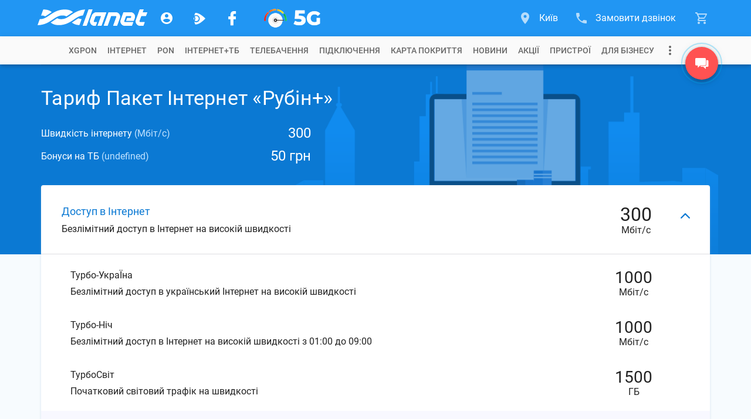

--- FILE ---
content_type: text/html; charset=utf-8
request_url: https://www.lanet.ua/archive/rubin-plus/
body_size: 21804
content:
<!DOCTYPE html><html lang="uk-UA" itemscope="" itemtype="http://schema.org/WebSite" prefix="og: http://ogp.me/ns#"><head><base href="/"><meta charset="utf-8"><meta http-equiv="x-ua-compatible" content="ie=edge"><meta name="viewport" content="width=device-width, initial-scale=1, maximum-scale=1"><link rel="icon" type="image/x-icon" href="favicon.ico"><meta property="og:type" content="website"><meta name="msapplication-TileColor" content="#2196f3"><meta name="msapplication-TileImage" content="https://www.lanet.ua/static/assets/images/logos/logo_wave.svg"><meta name="theme-color" content="#2196f3"><!-- <style>.async-hide{opacity:0!important}</style><script>(function(a,s,y,n,c,h,i,d,e){s.className+=' '+y;h.start=1*new Date;h.end=i=function(){s.className=s.className.replace(RegExp(' ?'+y),'')};(a[n]=a[n]||[]).hide=h;setTimeout(function(){i();h.end=null},c);h.timeout=c;})(window,document.documentElement,'async-hide','dataLayer',4000,{'GTM-TB8JJ5L':true});</script> --><script>(function(w,d,s,l,i){w[l]=w[l]||[];w[l].push({'gtm.start':new Date().getTime(),event:'gtm.js'});var f=d.getElementsByTagName(s)[0],j=d.createElement(s),dl=l!='dataLayer'?'&l='+l:'';j.async=true;j.src='https://www.googletagmanager.com/gtm.js?id='+i+dl;f.parentNode.insertBefore(j,f);})(window,document,'script','dataLayer','GTM-TB8JJ5L');</script><!-- <script>(function(w,d,s,l,i){w[l]=w[l]||[];w[l].push({'gtm.start':new Date().getTime(),event:'gtm.js'});var f=d.getElementsByTagName(s)[0],j=d.createElement(s),dl=l!='dataLayer'?'&l='+l:'';j.async=true;j.src='https://www.lanet.ua/static/assets/scripts/gtm.js?id='+i+dl;f.parentNode.insertBefore(j,f);})(window,document,'script','dataLayer','GTM-TB8JJ5L');</script> --><link rel="preload" as="font" href="/assets/fonts/roboto-short/roboto-v29-latin_cyrillic-300.woff2" type="font/woff2" crossorigin=""><link rel="preload" as="font" href="/assets/fonts/roboto-short/roboto-v29-latin_cyrillic-400.woff2" type="font/woff2" crossorigin=""><link rel="preload" as="font" href="/assets/fonts/roboto-short/roboto-v29-latin_cyrillic-500.woff2" type="font/woff2" crossorigin=""><link rel="preload" as="font" href="/assets/fonts/roboto-short/roboto-v29-latin_cyrillic-700.woff2" type="font/woff2" crossorigin=""><link href="https://www.google-analytics.com" rel="preconnect" crossorigin=""><link href="https://connect.facebook.net" rel="preconnect" crossorigin=""><script type="text/javascript">var WebchatSettings;!function(e){"use strict";if(document && location){WebchatSettings={id:"lanet-webchat",locale:"uk",hostname:location.hostname,referrer:document.referrer,maximized:false,user:{name:null,email:null,contract:null}}}}();</script><style type="text/css">@font-face{font-family:Roboto-Light;font-style:normal;font-display:swap;src:local("Roboto Light"),local("Roboto-Light"),url(assets/fonts/roboto-short/roboto-v29-latin_cyrillic-300.woff2) format("woff2");unicode-range:U+0400-045F,U+0490-0491,U+04B0-04B1,U+2116,U+0000-00FF,U+0131,U+0152-0153,U+02BB-02BC,U+02C6,U+02DA,U+02DC,U+2000-206F,U+2074,U+20AC,U+2122,U+2191,U+2193,U+2212,U+2215,U+FEFF,U+FFFD}@font-face{font-family:Roboto;font-style:normal;font-display:swap;src:local("Roboto"),local("Roboto-Regular"),url(assets/fonts/roboto-short/roboto-v29-latin_cyrillic-400.woff2) format("woff2");unicode-range:U+0400-045F,U+0490-0491,U+04B0-04B1,U+2116,U+0000-00FF,U+0131,U+0152-0153,U+02BB-02BC,U+02C6,U+02DA,U+02DC,U+2000-206F,U+2074,U+20AC,U+2122,U+2191,U+2193,U+2212,U+2215,U+FEFF,U+FFFD}@font-face{font-family:Roboto-Medium;font-style:normal;font-display:swap;src:local("Roboto Medium"),local("Roboto-Medium"),url(assets/fonts/roboto-short/roboto-v29-latin_cyrillic-500.woff2) format("woff2");unicode-range:U+0400-045F,U+0490-0491,U+04B0-04B1,U+2116,U+0000-00FF,U+0131,U+0152-0153,U+02BB-02BC,U+02C6,U+02DA,U+02DC,U+2000-206F,U+2074,U+20AC,U+2122,U+2191,U+2193,U+2212,U+2215,U+FEFF,U+FFFD}@font-face{font-family:Roboto-Bold;font-style:normal;font-display:swap;src:local("Roboto Bold"),local("Roboto-Bold"),url(assets/fonts/roboto-short/roboto-v29-latin_cyrillic-700.woff2) format("woff2");unicode-range:U+0400-045F,U+0490-0491,U+04B0-04B1,U+2116,U+0000-00FF,U+0131,U+0152-0153,U+02BB-02BC,U+02C6,U+02DA,U+02DC,U+2000-206F,U+2074,U+20AC,U+2122,U+2191,U+2193,U+2212,U+2215,U+FEFF,U+FFFD}   </style>    <style>   @font-face{font-family:lanet-icon-font-fs;src:url('assets/fonts/lanet-icon-font-fs/fonts/lanet-icon-font.eot?b60vqa');src:url('assets/fonts/lanet-icon-font-fs/fonts/lanet-icon-font.eot?b60vqa#iefix') format('embedded-opentype'),url('assets/fonts/lanet-icon-font-fs/fonts/lanet-icon-font.ttf?b60vqa') format('truetype'),url('assets/fonts/lanet-icon-font-fs/fonts/lanet-icon-font.woff?b60vqa') format('woff'),url('assets/fonts/lanet-icon-font-fs/fonts/lanet-icon-font.svg?b60vqa#lanet-icon-font') format('svg');font-weight:400;font-style:normal;font-display:block}[class*=" icon_fs"],[class^=icon_fs]{font-family:lanet-icon-font-fs!important;speak:never;font-style:normal;font-weight:400;font-variant:normal;text-transform:none;line-height:1;-webkit-font-smoothing:antialiased;-moz-osx-font-smoothing:grayscale}.icon_fs-account:before{content:"\e900"}.icon_fs-arrow-up:before{content:"\e905"}.icon_fs-cart:before{content:"\e909"}.icon_fs-cart-outline:before{content:"\e90b"}.icon_fs-facebook-logo:before{content:"\e912"}.icon_fs-lanet-tv:before{content:"\e91c"}.icon_fs-more:before{content:"\e923"}.icon_fs-phone:before{content:"\e926"}.icon_fs-phone-callback:before{content:"\e929"}.icon_fs-telegram-logo:before{content:"\e935"}.icon_fs-chat:before{content:"\e972"}.icon_fs-phone_in_talk:before{content:"\e973"}.icon_fs-form-email:before{content:"\e942"}.icon_fs-coverage-place:before{content:"\e94f"}   </style><link rel="stylesheet" href="global-styles.601653b6bd20de64e91d.css"><link rel="stylesheet" href="styles.3eadf1de3abbf0cc1fcc.css"><title>Пакет Інтернет «Рубін+» | Домашній провайдер Інтернет Києва | Київ</title><meta name="description" itemprop="description" content="Пакет Інтернет «Рубін+»| Домашній Інтернет провайдер Києва Мережа Ланет. ☎ (044) 303-90-90. Швидкісний Інтернет, кабельне та цифрове телебачення. Безлімітний доступ "><meta itemprop="image" content="https://www.lanet.ua/static/imgs/seo/5543.png"><meta httpequiv="Content-Language" content="uk-UA"><meta name="robots" content="index, follow"><link rel="alternate" hreflang="x-default" href="https://www.lanet.ua/archive/rubin-plus/"><link rel="canonical" href="https://www.lanet.ua/archive/rubin-plus/"><meta property="og:title" content="Пакет Інтернет «Рубін+» | Київ"><meta property="og:url" content="/archive/rubin-plus/"><meta property="og:image" content="https://www.lanet.ua/static/imgs/seo/5543.png"><meta property="og:site_name" content="Ланет"><meta property="og:description" content="Пакет Інтернет «Рубін+»| Домашній Інтернет провайдер Києва Мережа Ланет. ☎ (044) 303-90-90. Швидкісний Інтернет, кабельне та цифрове телебачення. Безлімітний доступ "><meta property="twitter:card" content="summary"><meta property="twitter:title" content="Пакет Інтернет «Рубін+» | Київ"><meta property="twitter:description" content="Пакет Інтернет «Рубін+»| Домашній Інтернет провайдер Києва Мережа Ланет. ☎ (044) 303-90-90. Швидкісний Інтернет, кабельне та цифрове телебачення. Безлімітний доступ "><meta property="twitter:image" content="https://www.lanet.ua/static/imgs/seo/5543.png"><style ng-transition="lanet-universal">.mat-progress-bar{display:block;height:4px;overflow:hidden;position:relative;transition:opacity 250ms linear;width:100%}._mat-animation-noopable.mat-progress-bar{transition:none;animation:none}.mat-progress-bar .mat-progress-bar-element,.mat-progress-bar .mat-progress-bar-fill::after{height:100%;position:absolute;width:100%}.mat-progress-bar .mat-progress-bar-background{width:calc(100% + 10px)}@media (-ms-high-contrast:active){.mat-progress-bar .mat-progress-bar-background{display:none}}.mat-progress-bar .mat-progress-bar-buffer{transform-origin:top left;transition:transform 250ms ease}@media (-ms-high-contrast:active){.mat-progress-bar .mat-progress-bar-buffer{border-top:solid 5px;opacity:.5}}.mat-progress-bar .mat-progress-bar-secondary{display:none}.mat-progress-bar .mat-progress-bar-fill{animation:none;transform-origin:top left;transition:transform 250ms ease}@media (-ms-high-contrast:active){.mat-progress-bar .mat-progress-bar-fill{border-top:solid 4px}}.mat-progress-bar .mat-progress-bar-fill::after{animation:none;content:'';display:inline-block;left:0}.mat-progress-bar[dir=rtl],[dir=rtl] .mat-progress-bar{transform:rotateY(180deg)}.mat-progress-bar[mode=query]{transform:rotateZ(180deg)}.mat-progress-bar[mode=query][dir=rtl],[dir=rtl] .mat-progress-bar[mode=query]{transform:rotateZ(180deg) rotateY(180deg)}.mat-progress-bar[mode=indeterminate] .mat-progress-bar-fill,.mat-progress-bar[mode=query] .mat-progress-bar-fill{transition:none}.mat-progress-bar[mode=indeterminate] .mat-progress-bar-primary,.mat-progress-bar[mode=query] .mat-progress-bar-primary{-webkit-backface-visibility:hidden;backface-visibility:hidden;animation:mat-progress-bar-primary-indeterminate-translate 2s infinite linear;left:-145.166611%}.mat-progress-bar[mode=indeterminate] .mat-progress-bar-primary.mat-progress-bar-fill::after,.mat-progress-bar[mode=query] .mat-progress-bar-primary.mat-progress-bar-fill::after{-webkit-backface-visibility:hidden;backface-visibility:hidden;animation:mat-progress-bar-primary-indeterminate-scale 2s infinite linear}.mat-progress-bar[mode=indeterminate] .mat-progress-bar-secondary,.mat-progress-bar[mode=query] .mat-progress-bar-secondary{-webkit-backface-visibility:hidden;backface-visibility:hidden;animation:mat-progress-bar-secondary-indeterminate-translate 2s infinite linear;left:-54.888891%;display:block}.mat-progress-bar[mode=indeterminate] .mat-progress-bar-secondary.mat-progress-bar-fill::after,.mat-progress-bar[mode=query] .mat-progress-bar-secondary.mat-progress-bar-fill::after{-webkit-backface-visibility:hidden;backface-visibility:hidden;animation:mat-progress-bar-secondary-indeterminate-scale 2s infinite linear}.mat-progress-bar[mode=buffer] .mat-progress-bar-background{-webkit-backface-visibility:hidden;backface-visibility:hidden;animation:mat-progress-bar-background-scroll 250ms infinite linear;display:block}.mat-progress-bar._mat-animation-noopable .mat-progress-bar-background,.mat-progress-bar._mat-animation-noopable .mat-progress-bar-buffer,.mat-progress-bar._mat-animation-noopable .mat-progress-bar-fill,.mat-progress-bar._mat-animation-noopable .mat-progress-bar-fill::after,.mat-progress-bar._mat-animation-noopable .mat-progress-bar-primary,.mat-progress-bar._mat-animation-noopable .mat-progress-bar-primary.mat-progress-bar-fill::after,.mat-progress-bar._mat-animation-noopable .mat-progress-bar-secondary,.mat-progress-bar._mat-animation-noopable .mat-progress-bar-secondary.mat-progress-bar-fill::after{animation:none;transition:none}@keyframes mat-progress-bar-primary-indeterminate-translate{0%{transform:translateX(0)}20%{animation-timing-function:cubic-bezier(.5,0,.70173,.49582);transform:translateX(0)}59.15%{animation-timing-function:cubic-bezier(.30244,.38135,.55,.95635);transform:translateX(83.67142%)}100%{transform:translateX(200.61106%)}}@keyframes mat-progress-bar-primary-indeterminate-scale{0%{transform:scaleX(.08)}36.65%{animation-timing-function:cubic-bezier(.33473,.12482,.78584,1);transform:scaleX(.08)}69.15%{animation-timing-function:cubic-bezier(.06,.11,.6,1);transform:scaleX(.66148)}100%{transform:scaleX(.08)}}@keyframes mat-progress-bar-secondary-indeterminate-translate{0%{animation-timing-function:cubic-bezier(.15,0,.51506,.40969);transform:translateX(0)}25%{animation-timing-function:cubic-bezier(.31033,.28406,.8,.73371);transform:translateX(37.65191%)}48.35%{animation-timing-function:cubic-bezier(.4,.62704,.6,.90203);transform:translateX(84.38617%)}100%{transform:translateX(160.27778%)}}@keyframes mat-progress-bar-secondary-indeterminate-scale{0%{animation-timing-function:cubic-bezier(.15,0,.51506,.40969);transform:scaleX(.08)}19.15%{animation-timing-function:cubic-bezier(.31033,.28406,.8,.73371);transform:scaleX(.4571)}44.15%{animation-timing-function:cubic-bezier(.4,.62704,.6,.90203);transform:scaleX(.72796)}100%{transform:scaleX(.08)}}@keyframes mat-progress-bar-background-scroll{to{transform:translateX(-8px)}}</style><style ng-transition="lanet-universal">.mat-drawer-container{position:relative;z-index:1;box-sizing:border-box;-webkit-overflow-scrolling:touch;display:block;overflow:hidden}.mat-drawer-container[fullscreen]{top:0;left:0;right:0;bottom:0;position:absolute}.mat-drawer-container[fullscreen].mat-drawer-container-has-open{overflow:hidden}.mat-drawer-container.mat-drawer-container-explicit-backdrop .mat-drawer-side{z-index:3}.mat-drawer-container.ng-animate-disabled .mat-drawer-backdrop,.mat-drawer-container.ng-animate-disabled .mat-drawer-content,.ng-animate-disabled .mat-drawer-container .mat-drawer-backdrop,.ng-animate-disabled .mat-drawer-container .mat-drawer-content{transition:none}.mat-drawer-backdrop{top:0;left:0;right:0;bottom:0;position:absolute;display:block;z-index:3;visibility:hidden}.mat-drawer-backdrop.mat-drawer-shown{visibility:visible}.mat-drawer-transition .mat-drawer-backdrop{transition-duration:.4s;transition-timing-function:cubic-bezier(.25,.8,.25,1);transition-property:background-color,visibility}@media (-ms-high-contrast:active){.mat-drawer-backdrop{opacity:.5}}.mat-drawer-content{position:relative;z-index:1;display:block;height:100%;overflow:auto}.mat-drawer-transition .mat-drawer-content{transition-duration:.4s;transition-timing-function:cubic-bezier(.25,.8,.25,1);transition-property:transform,margin-left,margin-right}.mat-drawer{position:relative;z-index:4;display:block;position:absolute;top:0;bottom:0;z-index:3;outline:0;box-sizing:border-box;overflow-y:auto;transform:translate3d(-100%,0,0)}@media (-ms-high-contrast:active){.mat-drawer,[dir=rtl] .mat-drawer.mat-drawer-end{border-right:solid 1px currentColor}}@media (-ms-high-contrast:active){.mat-drawer.mat-drawer-end,[dir=rtl] .mat-drawer{border-left:solid 1px currentColor;border-right:none}}.mat-drawer.mat-drawer-side{z-index:2}.mat-drawer.mat-drawer-end{right:0;transform:translate3d(100%,0,0)}[dir=rtl] .mat-drawer{transform:translate3d(100%,0,0)}[dir=rtl] .mat-drawer.mat-drawer-end{left:0;right:auto;transform:translate3d(-100%,0,0)}.mat-drawer-inner-container{width:100%;height:100%;overflow:auto;-webkit-overflow-scrolling:touch}.mat-sidenav-fixed{position:fixed}</style><style ng-transition="lanet-universal">app-footer{display:-ms-flexbox;display:flex;color:#fff;background:#2196f3;padding:24px 0}app-footer .container{position:relative;display:-ms-flexbox;display:flex;-ms-flex-direction:column;flex-direction:column;-ms-flex-wrap:nowrap;flex-wrap:nowrap;width:1168px;height:auto;padding:0 14px;margin:0 auto;z-index:1;-ms-flex-direction:row;flex-direction:row;-ms-flex-pack:justify;justify-content:space-between}@media (max-width:1199px){app-footer .container{width:750px;padding:0 15px}}@media (max-width:767px){app-footer .container{width:320px}}app-footer .FB_logo{-ms-flex:0 0 312px;flex:0 0 312px;display:-ms-flexbox;display:flex;-ms-flex-direction:column;flex-direction:column;-ms-flex-wrap:nowrap;flex-wrap:nowrap;-ms-flex-align:start;align-items:flex-start;-ms-flex-pack:start;justify-content:flex-start;position:relative}app-footer .FB_logo .logo_link{display:-ms-inline-flexbox;display:inline-flex;background-repeat:no-repeat;background-size:cover;margin-bottom:16px;cursor:pointer}app-footer .FB_logo .logo_link.notBg{height:0;margin:0;background-image:none}app-footer .FB_logo .logo_link svg{display:-ms-inline-flexbox;display:inline-flex;width:211px;min-width:211px;height:32px}app-footer .FB_logo .social_links-wr{display:-ms-flexbox;display:flex;-ms-flex-pack:justify;justify-content:space-between;width:236px;margin-bottom:16px}app-footer .FB_logo .social_links-wr a{display:-ms-flexbox;display:flex;-ms-flex-align:center;align-items:center;-ms-flex-pack:center;justify-content:center;text-decoration:none;width:32px;height:32px;border-radius:16px}app-footer .FB_logo .social_links-wr a.viber-link{margin-left:1px}app-footer .FB_logo .social_links-wr a.viber-link .viber-svg{width:100%;opacity:.8;transition:opacity .32s ease 0s}app-footer .FB_logo .social_links-wr a.viber-link .viber-svg:hover{opacity:1}app-footer .FB_logo .social_links-wr a>span{font-size:30px;color:#fff;opacity:.8;transition:opacity .32s ease 0s}app-footer .FB_logo .social_links-wr a>span:hover{opacity:1}app-footer .FB_logo .FB_seo_links{display:-ms-flexbox;display:flex}app-footer .FB_seo_links{-ms-flex-direction:row;flex-direction:row;-ms-flex-wrap:wrap;flex-wrap:wrap;-ms-flex-line-pack:start;align-content:flex-start;display:none;max-width:100%;padding-top:14px}app-footer .FB_seo_links a[mat-button].seo_link{display:-ms-flexbox;display:flex;-ms-flex-align:center;align-items:center;font-size:13px;line-height:19px;font-weight:400;height:20px;min-width:40px;margin-bottom:5px;margin-right:5px;padding:0 12px 1px;border-radius:10px;background-color:#0176d3}app-footer .FB_seo_links a[mat-button].seo_link .mat-button-ripple{border-radius:10px}app-footer .FB_seo_links div.seo_link{display:-ms-flexbox;display:flex;-ms-flex-align:center;align-items:center;font-size:13px;line-height:19px;font-weight:400;height:20px;min-width:40px;margin-bottom:5px;margin-right:5px;padding:0 12px 1px;border-radius:10px;background-color:#0176d3;position:relative;cursor:pointer}app-footer .FB_seo_links div.seo_link .mat-button-ripple{border-radius:10px}app-footer .FB_seo_links div.seo_link mat-form-field{width:120px;position:absolute}app-footer .FB_seo_links div.seo_link mat-form-field .mat-form-field-wrapper{padding-bottom:0}app-footer .FB_seo_links div.seo_link mat-form-field .mat-form-field-wrapper .mat-form-field-infix{padding:0;border-top:none}app-footer .FB_seo_links div.seo_link mat-form-field .mat-form-field-wrapper .mat-form-field-infix .mat-form-field-label-wrapper{top:0;padding-top:0}app-footer .FB_seo_links div.seo_link mat-form-field .mat-form-field-wrapper .mat-form-field-infix .mat-form-field-label-wrapper .mat-form-field-label{top:0;color:#fff}app-footer .FB_seo_links div.seo_link mat-form-field .mat-form-field-wrapper .mat-form-field-underline{display:none}app-footer .FB_seo_links div.seo_link mat-form-field mat-select .mat-select-value{color:#fff;visibility:hidden}app-footer .FB_seo_links div.seo_link mat-form-field mat-select .mat-select-arrow-wrapper .mat-select-arrow{color:#fff}app-footer .FB_seo_links div.seo_link mat-form-field mat-select .mat-form-field-underline{display:none}app-footer .FB_description{-ms-flex:1 0 510px;flex:1 0 510px;max-width:510px;display:-ms-flexbox;display:flex;-ms-flex-direction:column;flex-direction:column;-ms-flex-wrap:nowrap;flex-wrap:nowrap;-ms-flex-align:start;align-items:flex-start;-ms-flex-pack:justify;justify-content:space-between;max-width:100%}app-footer .FB_description .top_wr{display:block;max-width:calc(100% - 24px)}app-footer .FB_description .top_wr .title{font-size:18px;font-weight:400;line-height:28px;margin-bottom:16px;display:block}app-footer .FB_description .top_wr p{font-size:14px;line-height:20px;margin:0 0 20px}app-footer .FB_description .lanet-click{font-size:13px;line-height:19px;margin-bottom:6px;max-width:calc(100% - 24px)}app-footer .FB_description .lanet-click a{color:#fff;text-decoration:underline}app-footer .FB_description .copyright_wr{display:-ms-flexbox;display:flex;-ms-flex-direction:column;flex-direction:column;-ms-flex-wrap:nowrap;flex-wrap:nowrap;width:100%}app-footer .FB_description .copyright_wr .copywrite-text{font-size:13px;line-height:19px;margin-bottom:6px;max-width:calc(100% - 24px)}app-footer .FB_description .copyright_wr .copyright_city{display:none}app-footer .FB_description .copyright_wr a.copywrite-link{font-size:13px;line-height:19px;margin-bottom:6px;color:#cecece;text-decoration:underline;max-width:calc(100% - 24px)}app-footer .FB_description .copyright_wr a.cite-map-link,app-footer .FB_description .copyright_wr a.lanet-click-link{font-size:13px;line-height:19px;color:#fff;text-decoration:none;max-width:calc(100% - 24px)}app-footer .FB_description .copyright_wr a.cite-map-link:hover,app-footer .FB_description .copyright_wr a.lanet-click-link:hover{text-decoration:underline}app-footer .FB_contacts_ssc{-ms-flex:0 0 324px;flex:0 0 324px;display:-ms-flexbox;display:flex;-ms-flex-direction:column;flex-direction:column;-ms-flex-wrap:nowrap;flex-wrap:nowrap;-ms-flex-align:start;align-items:flex-start;-ms-flex-pack:start;justify-content:flex-start;padding-right:24px}app-footer .FB_contacts_ssc .ssc_wr{display:-ms-flexbox;display:flex;-ms-flex-direction:column;flex-direction:column;-ms-flex-wrap:nowrap;flex-wrap:nowrap;-ms-flex-align:start;align-items:flex-start;-ms-flex-pack:start;justify-content:flex-start;margin-bottom:16px}app-footer .FB_contacts_ssc .ssc_wr a{height:auto}app-footer .FB_contacts_ssc .contacts_wr{display:-ms-flexbox;display:flex;-ms-flex-direction:column;flex-direction:column;-ms-flex-wrap:nowrap;flex-wrap:nowrap;-ms-flex-align:start;align-items:flex-start;-ms-flex-pack:start;justify-content:flex-start;margin-bottom:16px}app-footer .FB_contacts_ssc .title{font-size:18px;font-weight:400;line-height:28px;margin-bottom:20px;cursor:default}app-footer .FB_contacts_ssc a{display:-ms-inline-flexbox;display:inline-flex;height:26px;font-size:16px;line-height:26px;color:#fff;text-decoration:none;margin:0 0 24px;cursor:pointer}app-footer .FB_contacts_ssc a span.icon{font-size:24px;line-height:26px;color:#fff;opacity:.67;transition:opacity .32s ease 0s;margin-right:16px}app-footer .FB_contacts_ssc a:hover span.icon{opacity:1}app-footer .FB_contacts_ssc .work_time_wr{width:156px;padding:4px 0}app-footer .FB_contacts_ssc .work_time_wr .period{display:-ms-flexbox;display:flex;-ms-flex-direction:row;flex-direction:row;-ms-flex-wrap:nowrap;flex-wrap:nowrap;-ms-flex-align:start;align-items:flex-start;-ms-flex-pack:justify;justify-content:space-between;font-size:14px;line-height:20px}app-footer .FB_contacts_ssc .work_time_wr .period span{cursor:default}app-footer .FB_contacts_ssc span.not_available{display:-ms-inline-flexbox;display:inline-flex;height:26px;font-size:16px;line-height:26px;margin-bottom:16px;cursor:default}app-footer mat-expansion-panel.mat-expansion-panel{background:0 0;box-shadow:none!important;display:none;width:100%;margin:0 0 16px!important}app-footer mat-expansion-panel.mat-expansion-panel .mat-expansion-panel-header{height:auto!important;padding:0}app-footer mat-expansion-panel.mat-expansion-panel .mat-expansion-panel-header mat-panel-title{position:relative;font-size:18px;font-weight:400;line-height:24px;color:#fff;margin-right:32px}app-footer mat-expansion-panel.mat-expansion-panel .mat-expansion-panel-header mat-panel-title h1.title{font-size:18px;font-weight:400;line-height:28px;margin-bottom:12px}app-footer mat-expansion-panel.mat-expansion-panel .mat-expansion-panel-header mat-panel-title>span{display:-ms-flexbox;display:flex;-ms-flex-align:center;align-items:center;height:48px;position:absolute;top:0;right:-32px;font-size:16px;line-height:48px;transition:transform .3s ease}app-footer mat-expansion-panel.mat-expansion-panel .mat-expansion-panel-header.mat-expanded mat-panel-title>span{-ms-transform:rotate(180deg);transform:rotate(180deg)}app-footer mat-expansion-panel.mat-expansion-panel .mat-expansion-panel-header:hover{background:0 0!important}app-footer mat-expansion-panel.mat-expansion-panel .mat-expansion-panel-body{padding:8px 0 0}app-footer mat-expansion-panel.mat-expansion-panel .content-wr p{font-size:14px;line-height:20px;margin:0 0 20px;color:#fff}app-footer mat-expansion-panel.mat-expansion-panel .content-wr p.noSeoLinks{margin:0}app-footer .container.nohomepage{-ms-flex-wrap:wrap;flex-wrap:wrap}app-footer .container.nohomepage .FB_logo{-ms-flex:0 0 168px;flex:0 0 168px;-ms-flex-order:-1;order:-1}app-footer .container.nohomepage .FB_logo .social_links-wr{margin-right:10px}app-footer .container.nohomepage .FB_logo .FB_seo_links{display:none}app-footer .container.nohomepage .FB_seo_links{-ms-flex:0 0 454px;flex:0 0 454px;display:-ms-flexbox;display:flex;-ms-flex-direction:row;flex-direction:row;-ms-flex-wrap:wrap;flex-wrap:wrap;-ms-flex-order:-2;order:-2;margin-bottom:16px;margin-top:-6px}app-footer .container.nohomepage .FB_contacts_ssc{-ms-flex:0 0 516px;flex:0 0 516px;-ms-flex-order:-1;order:-1;-ms-flex-direction:row;flex-direction:row;padding-right:0}app-footer .container.nohomepage .FB_contacts_ssc .ssc_wr{width:310px;padding-right:24px}app-footer .container.nohomepage .FB_contacts_ssc .contacts_wr{padding-right:24px}app-footer .container.nohomepage .FB_contacts_ssc .work_time_wr{padding:2px 0}app-footer .container.nohomepage .FB_contacts_ssc.noSeoLinks .contacts_wr,app-footer .container.nohomepage .FB_contacts_ssc.noSeoLinks .ssc_wr{margin-bottom:0}app-footer .container.nohomepage .FB_description .top_wr{display:none}app-footer .container.nohomepage .FB_description.noSeoLinks{-ms-flex-order:-2;order:-2;-ms-flex:0 0 440px;flex:0 0 440px;padding-top:4px}@media screen and (max-width:1199px){app-footer .container{-ms-flex-wrap:wrap;flex-wrap:wrap;-ms-flex-pack:start;justify-content:flex-start}app-footer .FB_logo{-ms-flex:0 0 184px;flex:0 0 184px;-ms-flex-order:-2;order:-2;height:96px}app-footer .FB_logo .FB_seo_links{display:none}app-footer .FB_seo_links{display:-ms-flexbox;display:flex;-ms-flex:0 0 220px;flex:0 0 220px;max-width:220px;padding-top:3px}app-footer .FB_description{-ms-flex:0 0 498px;flex:0 0 498px;max-width:498px;padding-right:24px}app-footer .FB_description.noSeoLinks{-ms-flex:100%;flex:100%;padding-right:0;max-width:100%}app-footer .FB_description .copyright_wr .copywrite-text,app-footer .FB_description .copyright_wr a.cite-map-link,app-footer .FB_description .copyright_wr a.copywrite-link,app-footer .FB_description .copyright_wr a.lanet-click,app-footer .FB_description .top_wr{max-width:100%}app-footer .FB_description .copyright_wr .social-responsibility-link{display:none}app-footer .FB_contacts_ssc{-ms-flex:0 0 72%;flex:0 0 72%;-ms-flex-order:-1;order:-1;-ms-flex-direction:row;flex-direction:row;padding-right:0}app-footer .FB_contacts_ssc .ssc_wr{width:314px;padding-right:24px}app-footer .FB_contacts_ssc .contacts_wr{padding-right:24px}app-footer .FB_contacts_ssc .work_time_wr{padding:2px 0}app-footer .container.nohomepage{-ms-flex-wrap:wrap;flex-wrap:wrap}app-footer .container.nohomepage .FB_logo{-ms-flex:0 0 168px;flex:0 0 168px;-ms-flex-order:-1;order:-1}app-footer .container.nohomepage .FB_logo .social_links-wr{margin-right:0}app-footer .container.nohomepage .FB_logo .FB_seo_links{display:none}app-footer .container.nohomepage .FB_seo_links{-ms-flex-order:-1;order:-1;-ms-flex:0 0 100%;flex:0 0 100%;max-width:100%;padding-right:0;margin-top:0}app-footer .container.nohomepage .FB_contacts_ssc{-ms-flex:0 0 552px;flex:0 0 552px}app-footer .container.nohomepage .FB_contacts_ssc.noSeoLinks .ssc_wr{margin-bottom:16px}app-footer .container.nohomepage .FB_description{width:100%;max-width:100%;padding-right:0}app-footer .container.nohomepage .FB_description .top_wr{display:none}app-footer .container.nohomepage .FB_description.noSeoLinks{-ms-flex-order:0;order:0;-ms-flex:0 0 100%;flex:0 0 100%}}.footer-menu-panel{max-height:300px!important;max-width:500px!important}@media screen and (max-width:767px){app-footer .FB_contacts_ssc{-ms-flex:0 0 auto;flex:0 0 auto;-ms-flex-direction:column;flex-direction:column;width:100%}app-footer .FB_contacts_ssc .contacts_wr,app-footer .FB_contacts_ssc .ssc_wr{width:100%;padding-right:0;margin-bottom:12px}app-footer .FB_description{-ms-flex:0 0 auto;flex:0 0 auto;max-width:100%;padding-right:0}app-footer .FB_description .top_wr{display:none}app-footer .FB_seo_links{display:none;-ms-flex:0 0 auto;flex:0 0 auto}app-footer mat-expansion-panel.mat-expansion-panel{display:block}app-footer mat-expansion-panel.mat-expansion-panel mat-expansion-panel-header.long-text{height:140px!important;min-height:140px!important;max-height:140px!important}app-footer mat-expansion-panel.mat-expansion-panel .content-wr .FB_seo_links{color:#fff;display:-ms-flexbox;display:flex;max-width:100%}app-footer .container.nohomepage .FB_logo{-ms-flex-order:-2;order:-2}app-footer .container.nohomepage .FB_seo_links{-ms-flex:0 0 100%;flex:0 0 100%;max-width:100%}app-footer .container.nohomepage .FB_contacts_ssc{-ms-flex:0 0 auto;flex:0 0 auto;-ms-flex-direction:column;flex-direction:column;width:100%}app-footer .container.nohomepage .FB_contacts_ssc .contacts_wr,app-footer .container.nohomepage .FB_contacts_ssc .ssc_wr{width:100%;padding-right:0;margin-bottom:12px}.footer-menu-panel{max-width:280px!important}}</style><style ng-transition="lanet-universal">@charset "UTF-8";app-cart .cart-btn{display:-ms-flexbox;display:flex;-ms-flex-align:center;align-items:center;height:62px;bottom:0;position:relative;-webkit-user-select:none;-moz-user-select:none;-ms-user-select:none;user-select:none;padding:0 16px;font-size:16px}app-cart .cart-btn:after{content:"";position:absolute;bottom:0;left:23px;border:5px solid transparent;border-bottom:10px solid #f8f8f8;opacity:0;transition:opacity .32s ease 0s}app-cart .cart-btn .icon{display:-ms-flexbox;display:flex;font-size:24px;position:relative;opacity:.67;transition:opacity .32s ease 0s}app-cart .cart-btn .cart-count{position:absolute;top:10px;right:10px;display:block;width:16px;height:16px;border-radius:50%;font-size:12px;line-height:16px;text-align:center;color:#fff;background:#ff5252}app-cart .cart-btn .cart-count.ten{width:20px;right:7px}app-cart .cart-btn .hiddenMatMenuTrigger{visibility:hidden}app-cart .cart-btn:focus{outline:0}app-cart .cart-btn.active .icon,app-cart .cart-btn.notEmpty .icon,app-cart .cart-btn:hover .icon{transition:opacity .16s ease 0s;opacity:1}app-cart .cart-btn.active:after{cursor:default;transition:opacity .32s ease .1s;opacity:1}.mat-menu-panel.mat-menu--cart{overflow:visible;max-width:inherit}.mat-menu-panel.mat-menu--cart .mat-menu-content{color:rgba(0,0,0,.87);background:#f8f8f8;padding:0;width:380px;height:100%}.mat-menu-panel.mat-menu--cart .mat-menu-content .top-section{padding:8px 0 0;height:calc(100% - 48px)}.mat-menu-panel.mat-menu--cart .mat-menu-content .btn-section button[mat-button]{min-width:64px;font-weight:400;letter-spacing:.75px;line-height:35px;text-decoration:none;text-transform:uppercase;color:#fff;background-color:#0b79d3;transition:background-color .1s ease;padding:1px 16px 0;border-radius:0;width:100%;height:48px}@media (max-width:767px){.mat-menu-panel.mat-menu--cart .mat-menu-content .btn-section button[mat-button]{padding:1px 12px 0}}.mat-menu-panel.mat-menu--cart .mat-menu-content .btn-section button[mat-button]:hover{transition:background-color .15s ease;background-color:#0a73c9}.mat-menu-panel.mat-menu--cart .mat-menu-content .btn-section button[mat-button].ordered{background-color:#2297ee}.mat-menu-panel.mat-menu--cart .mat-menu-content .btn-section button[mat-button].ordered:hover{background-color:#1993ed;transition:background-color .15s ease}.mat-menu-panel.mat-menu--cart .mat-menu-content .btn-section button[mat-button][disabled]{background-color:#8b8b8b;opacity:.5;cursor:not-allowed!important}.mat-menu-panel.mat-menu--cart .mat-menu-content .btn-section button[mat-button][disabled]:hover{background-color:#626262;transition:background-color .15s ease}.mat-menu-panel.mat-menu--cart .mat-menu-content .list-wrap{display:-ms-flexbox;display:flex;-ms-flex-direction:column;flex-direction:column;-ms-flex-wrap:nowrap;flex-wrap:nowrap;position:relative;max-height:400px;height:calc(100% - 50px);overflow-y:auto;padding:0 16px}.mat-menu-panel.mat-menu--cart .mat-menu-content .list-wrap .list_item{position:relative;display:-ms-flexbox;display:flex;-ms-flex-direction:row;flex-direction:row;-ms-flex-wrap:nowrap;flex-wrap:nowrap;-ms-flex-align:center;align-items:center;-ms-flex-pack:start;justify-content:flex-start;border-bottom:1px solid #e2e6ea;padding:12px 0;height:100px;-ms-flex:0 0 auto;flex:0 0 auto;overflow:hidden}.mat-menu-panel.mat-menu--cart .mat-menu-content .list-wrap .list_item .img-wrap{position:relative;-ms-flex:0 0 80px;flex:0 0 80px;width:80px;max-width:80px;display:-ms-flexbox;display:flex;-ms-flex-direction:row;flex-direction:row;-ms-flex-wrap:nowrap;flex-wrap:nowrap;-ms-flex-align:center;align-items:center;-ms-flex-pack:center;justify-content:center;height:64px;padding-right:16px}.mat-menu-panel.mat-menu--cart .mat-menu-content .list-wrap .list_item .img-wrap .device-image_icon-wrap{display:-ms-flexbox;display:flex;-ms-flex-direction:row;flex-direction:row;-ms-flex-wrap:nowrap;flex-wrap:nowrap;-ms-flex-align:center;align-items:center;-ms-flex-pack:center;justify-content:center;width:100%;height:100%;position:relative}.mat-menu-panel.mat-menu--cart .mat-menu-content .list-wrap .list_item .img-wrap .spinner-wrap{display:block;width:100%;height:100%;position:relative;left:6px;top:6px}.mat-menu-panel.mat-menu--cart .mat-menu-content .list-wrap .list_item .img-wrap .spinner-wrap.hide{display:none}.mat-menu-panel.mat-menu--cart .mat-menu-content .list-wrap .list_item .img-wrap .list_item-image{max-width:100%;max-height:100%;height:auto;position:relative;opacity:1;-webkit-user-select:none;-moz-user-select:none;-ms-user-select:none;user-select:none}.mat-menu-panel.mat-menu--cart .mat-menu-content .list-wrap .list_item .img-wrap .list_item-image.services-mode{width:52px;max-width:52px;height:52px;max-height:52px}.mat-menu-panel.mat-menu--cart .mat-menu-content .list-wrap .list_item .img-wrap .list_item-image.loaded{position:relative;opacity:0}.mat-menu-panel.mat-menu--cart .mat-menu-content .list-wrap .list_item .img-wrap .list_item-image.error{display:none}.mat-menu-panel.mat-menu--cart .mat-menu-content .list-wrap .list_item .img-wrap .list_item-icon{font-size:46px;color:#0b79d3;position:relative;opacity:1}.mat-menu-panel.mat-menu--cart .mat-menu-content .list-wrap .list_item .img-wrap .list_item-icon.loaded{opacity:0;position:absolute}.mat-menu-panel.mat-menu--cart .mat-menu-content .list-wrap .list_item .img-wrap .list_item-icon.hide{display:none}.mat-menu-panel.mat-menu--cart .mat-menu-content .list-wrap .list_item .description-wrap{-ms-flex:0 0 calc(100% - 128px);flex:0 0 calc(100% - 128px);min-width:calc(100% - 128px);max-width:calc(100% - 128px);position:relative}.mat-menu-panel.mat-menu--cart .mat-menu-content .list-wrap .list_item .description-wrap .list_item-link{display:inline-block;max-width:100%;font-size:16px;line-height:26px;margin:0;text-decoration:none;white-space:nowrap;text-overflow:ellipsis;color:#0b79d3;overflow:hidden;position:relative;cursor:pointer;transition:color .1s ease-in}.mat-menu-panel.mat-menu--cart .mat-menu-content .list-wrap .list_item .description-wrap .list_item-link:hover{transition:color .2s ease-in;color:#00559b}.mat-menu-panel.mat-menu--cart .mat-menu-content .list-wrap .list_item .description-wrap .list_item-link.services-mode{white-space:initial}.mat-menu-panel.mat-menu--cart .mat-menu-content .list-wrap .list_item .description-wrap.services-mode{display:-ms-flexbox;display:flex;-ms-flex-align:center;align-items:center;height:100%}.mat-menu-panel.mat-menu--cart .mat-menu-content .list-wrap .list_item .description-wrap .list_item-type{display:block;width:100%;font-size:14px;line-height:20px;color:grey;white-space:nowrap;text-overflow:ellipsis;overflow:hidden;position:relative;top:-4px;cursor:default}.mat-menu-panel.mat-menu--cart .mat-menu-content .list-wrap .list_item .description-wrap .price-wrap{display:-ms-flexbox;display:flex;-ms-flex-align:center;align-items:center;-ms-flex-pack:justify;justify-content:space-between;margin-top:4px}.mat-menu-panel.mat-menu--cart .mat-menu-content .list-wrap .list_item .description-wrap .price-wrap span{cursor:default}.mat-menu-panel.mat-menu--cart .mat-menu-content .list-wrap .list_item .description-wrap .price-wrap .prise_installment-plan{position:relative;display:-ms-flexbox;display:flex;-ms-flex-direction:column;flex-direction:column;-ms-flex-wrap:nowrap;flex-wrap:nowrap;background-color:#fe9336;width:auto;height:24px;padding:4px 0;color:#fff;margin-right:12px;cursor:default}.mat-menu-panel.mat-menu--cart .mat-menu-content .list-wrap .list_item .description-wrap .price-wrap .prise_installment-plan:after,.mat-menu-panel.mat-menu--cart .mat-menu-content .list-wrap .list_item .description-wrap .price-wrap .prise_installment-plan:before{content:"";display:block;position:absolute;width:0;height:0;border:6px solid #fe9336;border-top-width:12px;border-bottom-width:12px;top:0}.mat-menu-panel.mat-menu--cart .mat-menu-content .list-wrap .list_item .description-wrap .price-wrap .prise_installment-plan:before{left:-12px;border-left-color:transparent}.mat-menu-panel.mat-menu--cart .mat-menu-content .list-wrap .list_item .description-wrap .price-wrap .prise_installment-plan:after{right:-12px;border-right-color:transparent}.mat-menu-panel.mat-menu--cart .mat-menu-content .list-wrap .list_item .description-wrap .price-wrap .prise_installment-plan span.price_title{font-size:14px;font-style:italic;cursor:default}.mat-menu-panel.mat-menu--cart .mat-menu-content .list-wrap .list_item .delete-btn-wrap{-ms-flex:0 0 48px;flex:0 0 48px;max-width:48px;display:-ms-flexbox;display:flex;-ms-flex-pack:end;justify-content:flex-end;position:relative}.mat-menu-panel.mat-menu--cart .mat-menu-content .list-wrap .list_item .delete-btn-wrap button[mat-icon-button]{position:relative;height:36px;width:36px;border-radius:50%;opacity:.67;transition:opacity .16s ease 0s}.mat-menu-panel.mat-menu--cart .mat-menu-content .list-wrap .list_item .delete-btn-wrap button[mat-icon-button] span{position:relative;color:grey;line-height:1em;font-size:24px}.mat-menu-panel.mat-menu--cart .mat-menu-content .list-wrap .list_item .delete-btn-wrap button[mat-icon-button].active,.mat-menu-panel.mat-menu--cart .mat-menu-content .list-wrap .list_item .delete-btn-wrap button[mat-icon-button]:hover{opacity:1}.mat-menu-panel.mat-menu--cart .mat-menu-content .total_price-wrap{display:-ms-flexbox;display:flex;-ms-flex-align:center;align-items:center;-ms-flex-pack:justify;justify-content:space-between;font-weight:500;padding:16px}.mat-menu-panel.mat-menu--cart .mat-menu-content .total_price-wrap span{cursor:default}.mat-menu-panel.mat-menu--cart .mat-menu-content .empty-wr{max-height:100%;overflow:hidden;overflow-y:auto}.mat-menu-panel.mat-menu--cart .mat-menu-content .empty-top-section{display:-ms-flexbox;display:flex;-ms-flex-direction:column;flex-direction:column;-ms-flex-align:center;align-items:center;padding:24px 24px 12px}@media screen and (max-width:460px){.mat-menu-panel.mat-menu--cart .mat-menu-content .empty-top-section{padding:24px 16px 12px}}.mat-menu-panel.mat-menu--cart .mat-menu-content .empty-top-section img{width:150px;height:150px}.mat-menu-panel.mat-menu--cart .mat-menu-content .empty-top-section p{font-size:16px;font-weight:400;letter-spacing:.5px;line-height:26px;margin:8px 0}.mat-menu-panel.mat-menu--cart .mat-menu-content .empty-devices-section,.mat-menu-panel.mat-menu--cart .mat-menu-content .empty-services-section{padding:0 24px}@media screen and (max-width:460px){.mat-menu-panel.mat-menu--cart .mat-menu-content .empty-devices-section,.mat-menu-panel.mat-menu--cart .mat-menu-content .empty-services-section{padding:0 16px}}.mat-menu-panel.mat-menu--cart .mat-menu-content .empty-devices-section a.categoty_more_link,.mat-menu-panel.mat-menu--cart .mat-menu-content .empty-services-section a.categoty_more_link{font-size:16px;font-weight:400;letter-spacing:.15px;line-height:26px;margin-bottom:6px;text-decoration:none;white-space:nowrap;text-overflow:ellipsis;color:#0b79d3;overflow:hidden;position:relative;transition:color .1s ease-in}.mat-menu-panel.mat-menu--cart .mat-menu-content .empty-devices-section a.categoty_more_link:hover,.mat-menu-panel.mat-menu--cart .mat-menu-content .empty-services-section a.categoty_more_link:hover{transition:color .2s ease-in;color:#00559b}.mat-menu-panel.mat-menu--cart .mat-menu-content .empty-devices-section a.categoty_more_link .icon,.mat-menu-panel.mat-menu--cart .mat-menu-content .empty-services-section a.categoty_more_link .icon{top:1px;position:relative}.mat-menu-panel.mat-menu--cart .mat-menu-content .empty-devices-section .spinner-wr,.mat-menu-panel.mat-menu--cart .mat-menu-content .empty-services-section .spinner-wr{display:-ms-flexbox;display:flex;-ms-flex-align:center;align-items:center;-ms-flex-pack:center;justify-content:center;height:142px}.mat-menu-panel.mat-menu--cart .mat-menu-content .empty-devices-section .spinner-wr .sk-spinner-pulse,.mat-menu-panel.mat-menu--cart .mat-menu-content .empty-services-section .spinner-wr .sk-spinner-pulse{width:56px;height:56px;margin:auto;background-color:#0b79d3;border-radius:100%;-webkit-animation:1s ease-in-out infinite sk-spinner-pulse;animation:1s ease-in-out infinite sk-spinner-pulse}@-webkit-keyframes sk-spinner-pulse{0%{transform:scale(0)}100%{transform:scale(1);opacity:0}}@keyframes sk-spinner-pulse{0%{transform:scale(0)}100%{transform:scale(1);opacity:0}}.mat-menu-panel.mat-menu--cart .mat-menu-content .empty-btn-section{display:-ms-flexbox;display:flex;-ms-flex-pack:center;justify-content:center;padding:0 0 24px}.mat-menu-panel.mat-menu--cart .mat-menu-content .empty-btn-section button[mat-raised-button]{min-width:64px;font-weight:400;letter-spacing:.75px;line-height:35px;text-decoration:none;text-transform:uppercase;color:#fff;background-color:#ff5252;transition:background-color .1s ease;padding:1px 16px 0;border-radius:4px}@media (max-width:767px){.mat-menu-panel.mat-menu--cart .mat-menu-content .empty-btn-section button[mat-raised-button]{padding:1px 12px 0}}.mat-menu-panel.mat-menu--cart .mat-menu-content .empty-btn-section button[mat-raised-button]:hover{transition:background-color .15s ease;background-color:#ff4848}.mat-menu-panel.mat-menu--cart .mat-menu-content .empty-btn-section button[mat-raised-button].ordered{background-color:#2297ee}.mat-menu-panel.mat-menu--cart .mat-menu-content .empty-btn-section button[mat-raised-button].ordered:hover{background-color:#1993ed;transition:background-color .15s ease}.mat-menu-panel.mat-menu--cart .mat-menu-content .empty-btn-section button[mat-raised-button][disabled]{background-color:#8b8b8b;opacity:.5;cursor:not-allowed!important}.mat-menu-panel.mat-menu--cart .mat-menu-content .empty-btn-section button[mat-raised-button][disabled]:hover{background-color:#626262;transition:background-color .15s ease}.mat-menu-panel.mat-menu--cart .mat-menu-content swiper.swiper-container .swiper-container{height:142px;position:relative;padding-bottom:24px}.mat-menu-panel.mat-menu--cart .mat-menu-content swiper.swiper-container .swiper-container .swiper-wrapper .swiper-slide{display:-ms-flexbox;display:flex;-ms-flex-direction:column;flex-direction:column;-ms-flex-align:center;align-items:center;-ms-flex-pack:center;justify-content:center;max-height:100%;height:auto;max-width:33.333%;width:auto;padding:0 8px;-webkit-user-select:none;-moz-user-select:none;-ms-user-select:none;user-select:none;overflow:hidden}.mat-menu-panel.mat-menu--cart .mat-menu-content swiper.swiper-container .swiper-container .swiper-wrapper .swiper-slide a{display:-ms-flexbox;display:flex;-ms-flex-direction:column;flex-direction:column;-ms-flex-align:center;align-items:center;-ms-flex-pack:center;justify-content:center;max-height:100%;height:100%;max-width:100%;width:auto;text-decoration:none}.mat-menu-panel.mat-menu--cart .mat-menu-content swiper.swiper-container .swiper-container .swiper-wrapper .swiper-slide a p{font-size:14px;letter-spacing:.1px;letter-spacing:0;font-weight:400;text-align:center;color:rgba(0,0,0,.87);max-width:100%;max-height:32px;overflow:hidden;cursor:pointer}.mat-menu-panel.mat-menu--cart .mat-menu-content swiper.swiper-container .swiper-container .swiper-wrapper .swiper-slide a .img-wr{position:relative;-ms-flex:0 0 80px;flex:0 0 80px;width:80px;max-width:80px;display:-ms-flexbox;display:flex;-ms-flex-direction:row;flex-direction:row;-ms-flex-wrap:nowrap;flex-wrap:nowrap;-ms-flex-align:center;align-items:center;-ms-flex-pack:center;justify-content:center;height:64px}.mat-menu-panel.mat-menu--cart .mat-menu-content swiper.swiper-container .swiper-container .swiper-wrapper .swiper-slide a .img-wr img{width:100%;max-width:100%;max-height:100%;height:auto;position:relative;-webkit-user-select:none;-moz-user-select:none;-ms-user-select:none;user-select:none}.mat-menu-panel.mat-menu--cart .mat-menu-content swiper.swiper-container .swiper-container .swiper-wrapper .swiper-slide a .img-wr img.services-mode{width:56px;max-width:56px;height:56px;max-height:56px}@media screen and (max-width:767px){.mat-menu-panel.mat-menu--cart .mat-menu-content{width:100vw}.mat-menu-panel.mat-menu--cart .mat-menu-content swiper.swiper-container .swiper-container .swiper-wrapper .swiper-slide{max-width:25%}}@media screen and (max-width:460px){.mat-menu-panel.mat-menu--cart .mat-menu-content swiper.swiper-container .swiper-container .swiper-wrapper .swiper-slide{max-width:33.333%}}@media screen and (max-width:360px){.mat-menu-panel.mat-menu--cart .mat-menu-content swiper.swiper-container .swiper-container .swiper-wrapper .swiper-slide{max-width:50%}}.mat-menu-panel.mat-menu--cart .mat-menu-content swiper.swiper-container .swiper-container .swiper-button-next,.mat-menu-panel.mat-menu--cart .mat-menu-content swiper.swiper-container .swiper-container .swiper-button-prev{background-image:none;opacity:0;transition:opacity .15s ease-in 666ms,left .15s ease-in 666ms,right .15s ease-in 666ms;right:10px}.mat-menu-panel.mat-menu--cart .mat-menu-content swiper.swiper-container .swiper-container .swiper-button-next:before,.mat-menu-panel.mat-menu--cart .mat-menu-content swiper.swiper-container .swiper-container .swiper-button-prev:before{content:"";font-family:lanet-icon-font!important;speak:none;font-size:20px;font-style:normal;font-weight:400;font-variant:normal;text-transform:none;line-height:1;color:#8b8b8b;-webkit-font-smoothing:antialiased;-moz-osx-font-smoothing:grayscale;display:-ms-flexbox;display:flex;height:100%;width:100%;position:relative;-ms-flex-pack:center;justify-content:center;-ms-flex-align:center;align-items:center;transition:color .1s ease-in}.mat-menu-panel.mat-menu--cart .mat-menu-content swiper.swiper-container .swiper-container .swiper-button-next:active,.mat-menu-panel.mat-menu--cart .mat-menu-content swiper.swiper-container .swiper-container .swiper-button-next:focus,.mat-menu-panel.mat-menu--cart .mat-menu-content swiper.swiper-container .swiper-container .swiper-button-prev:active,.mat-menu-panel.mat-menu--cart .mat-menu-content swiper.swiper-container .swiper-container .swiper-button-prev:focus{outline:0}.mat-menu-panel.mat-menu--cart .mat-menu-content swiper.swiper-container .swiper-container .swiper-button-next:before{content:""}.mat-menu-panel.mat-menu--cart .mat-menu-content swiper.swiper-container .swiper-container .swiper-pagination.swiper-pagination-progressbar{top:auto;bottom:0;height:1px;background:#e9eef1}.mat-menu-panel.mat-menu--cart .mat-menu-content swiper.swiper-container .swiper-container .swiper-pagination.swiper-pagination-progressbar .swiper-pagination-progressbar-fill{transition:background-color .1s ease-in 666ms;background-color:transparent}.mat-menu-panel.mat-menu--cart .mat-menu-content swiper.swiper-container:hover .swiper-container .swiper-pagination.swiper-pagination-progressbar .swiper-pagination-progressbar-fill{transition:background-color .2s ease-in 0s;background:#2297ee}.mat-menu-panel.mat-menu--cart .mat-menu-content swiper.swiper-container:hover .swiper-container .swiper-button-next,.mat-menu-panel.mat-menu--cart .mat-menu-content swiper.swiper-container:hover .swiper-container .swiper-button-prev{opacity:1;transition:opacity .25s ease-in 0s,left .25s ease-in 0s,right .25s ease-in 0s}.mat-menu-panel.mat-menu--cart .mat-menu-content swiper.swiper-container:hover .swiper-container .swiper-button-next:hover::before,.mat-menu-panel.mat-menu--cart .mat-menu-content swiper.swiper-container:hover .swiper-container .swiper-button-prev:hover::before{color:#2297ee}.mat-menu-panel.mat-menu--cart .mat-menu-content swiper.swiper-container:hover .swiper-container .swiper-button-prev{left:-6px}.mat-menu-panel.mat-menu--cart .mat-menu-content swiper.swiper-container:hover .swiper-container .swiper-button-next{right:-6px}@media screen and (max-width:1199px){html:not(.ie) .mat-menu-panel.mat-menu--cart .mat-menu-content .empty-top-section img{width:120px;height:120px}html:not(.ie) .mat-menu-panel.mat-menu--cart .mat-menu-content .empty-top-section svg{-ms-transform:scale(.8);transform:scale(.8)}app-cart .cart-btn .icon{opacity:1}}@media screen and (max-width:496px){app-cart .cart-btn{padding:0 12px}app-cart .cart-btn:after{left:19px}app-cart .cart-btn .cart-count{right:6px}}@media screen and (max-width:460px){app-cart .cart-btn{padding:0 8px}app-cart .cart-btn:after{left:15px}app-cart .cart-btn .cart-count{right:2px}}</style><style ng-transition="lanet-universal">.mat-menu-panel{min-width:112px;max-width:280px;overflow:auto;-webkit-overflow-scrolling:touch;max-height:calc(100vh - 48px);border-radius:4px;outline:0;min-height:64px}.mat-menu-panel.ng-animating{pointer-events:none}@media (-ms-high-contrast:active){.mat-menu-panel{outline:solid 1px}}.mat-menu-content:not(:empty){padding-top:8px;padding-bottom:8px}.mat-menu-item{-webkit-user-select:none;-moz-user-select:none;-ms-user-select:none;user-select:none;cursor:pointer;outline:0;border:none;-webkit-tap-highlight-color:transparent;white-space:nowrap;overflow:hidden;text-overflow:ellipsis;display:block;line-height:48px;height:48px;padding:0 16px;text-align:left;text-decoration:none;max-width:100%;position:relative}.mat-menu-item::-moz-focus-inner{border:0}.mat-menu-item[disabled]{cursor:default}[dir=rtl] .mat-menu-item{text-align:right}.mat-menu-item .mat-icon{margin-right:16px;vertical-align:middle}.mat-menu-item .mat-icon svg{vertical-align:top}[dir=rtl] .mat-menu-item .mat-icon{margin-left:16px;margin-right:0}.mat-menu-item[disabled]{pointer-events:none}@media (-ms-high-contrast:active){.mat-menu-item-highlighted,.mat-menu-item.cdk-keyboard-focused,.mat-menu-item.cdk-program-focused{outline:dotted 1px}}.mat-menu-item-submenu-trigger{padding-right:32px}.mat-menu-item-submenu-trigger::after{width:0;height:0;border-style:solid;border-width:5px 0 5px 5px;border-color:transparent transparent transparent currentColor;content:'';display:inline-block;position:absolute;top:50%;right:16px;transform:translateY(-50%)}[dir=rtl] .mat-menu-item-submenu-trigger{padding-right:16px;padding-left:32px}[dir=rtl] .mat-menu-item-submenu-trigger::after{right:auto;left:16px;transform:rotateY(180deg) translateY(-50%)}button.mat-menu-item{width:100%}.mat-menu-item .mat-menu-ripple{top:0;left:0;right:0;bottom:0;position:absolute;pointer-events:none}</style><style ng-transition="lanet-universal">.mat-subheader{display:flex;box-sizing:border-box;padding:16px;align-items:center}.mat-list-base .mat-subheader{margin:0}.mat-list-base{padding-top:8px;display:block;-webkit-tap-highlight-color:transparent}.mat-list-base .mat-subheader{height:48px;line-height:16px}.mat-list-base .mat-subheader:first-child{margin-top:-8px}.mat-list-base .mat-list-item,.mat-list-base .mat-list-option{display:block;height:48px;-webkit-tap-highlight-color:transparent;width:100%;padding:0}.mat-list-base .mat-list-item .mat-list-item-content,.mat-list-base .mat-list-option .mat-list-item-content{display:flex;flex-direction:row;align-items:center;box-sizing:border-box;padding:0 16px;position:relative;height:inherit}.mat-list-base .mat-list-item .mat-list-item-content-reverse,.mat-list-base .mat-list-option .mat-list-item-content-reverse{display:flex;align-items:center;padding:0 16px;flex-direction:row-reverse;justify-content:space-around}.mat-list-base .mat-list-item .mat-list-item-ripple,.mat-list-base .mat-list-option .mat-list-item-ripple{top:0;left:0;right:0;bottom:0;position:absolute;pointer-events:none}.mat-list-base .mat-list-item.mat-list-item-with-avatar,.mat-list-base .mat-list-option.mat-list-item-with-avatar{height:56px}.mat-list-base .mat-list-item.mat-2-line,.mat-list-base .mat-list-option.mat-2-line{height:72px}.mat-list-base .mat-list-item.mat-3-line,.mat-list-base .mat-list-option.mat-3-line{height:88px}.mat-list-base .mat-list-item.mat-multi-line,.mat-list-base .mat-list-option.mat-multi-line{height:auto}.mat-list-base .mat-list-item.mat-multi-line .mat-list-item-content,.mat-list-base .mat-list-option.mat-multi-line .mat-list-item-content{padding-top:16px;padding-bottom:16px}.mat-list-base .mat-list-item .mat-list-text,.mat-list-base .mat-list-option .mat-list-text{display:flex;flex-direction:column;width:100%;box-sizing:border-box;overflow:hidden;padding:0}.mat-list-base .mat-list-item .mat-list-text>*,.mat-list-base .mat-list-option .mat-list-text>*{margin:0;padding:0;font-weight:400;font-size:inherit}.mat-list-base .mat-list-item .mat-list-text:empty,.mat-list-base .mat-list-option .mat-list-text:empty{display:none}.mat-list-base .mat-list-item.mat-list-item-with-avatar .mat-list-item-content .mat-list-text,.mat-list-base .mat-list-item.mat-list-option .mat-list-item-content .mat-list-text,.mat-list-base .mat-list-option.mat-list-item-with-avatar .mat-list-item-content .mat-list-text,.mat-list-base .mat-list-option.mat-list-option .mat-list-item-content .mat-list-text{padding-right:0;padding-left:16px}[dir=rtl] .mat-list-base .mat-list-item.mat-list-item-with-avatar .mat-list-item-content .mat-list-text,[dir=rtl] .mat-list-base .mat-list-item.mat-list-option .mat-list-item-content .mat-list-text,[dir=rtl] .mat-list-base .mat-list-option.mat-list-item-with-avatar .mat-list-item-content .mat-list-text,[dir=rtl] .mat-list-base .mat-list-option.mat-list-option .mat-list-item-content .mat-list-text{padding-right:16px;padding-left:0}.mat-list-base .mat-list-item.mat-list-item-with-avatar .mat-list-item-content-reverse .mat-list-text,.mat-list-base .mat-list-item.mat-list-option .mat-list-item-content-reverse .mat-list-text,.mat-list-base .mat-list-option.mat-list-item-with-avatar .mat-list-item-content-reverse .mat-list-text,.mat-list-base .mat-list-option.mat-list-option .mat-list-item-content-reverse .mat-list-text{padding-left:0;padding-right:16px}[dir=rtl] .mat-list-base .mat-list-item.mat-list-item-with-avatar .mat-list-item-content-reverse .mat-list-text,[dir=rtl] .mat-list-base .mat-list-item.mat-list-option .mat-list-item-content-reverse .mat-list-text,[dir=rtl] .mat-list-base .mat-list-option.mat-list-item-with-avatar .mat-list-item-content-reverse .mat-list-text,[dir=rtl] .mat-list-base .mat-list-option.mat-list-option .mat-list-item-content-reverse .mat-list-text{padding-right:0;padding-left:16px}.mat-list-base .mat-list-item.mat-list-item-with-avatar.mat-list-option .mat-list-item-content .mat-list-text,.mat-list-base .mat-list-item.mat-list-item-with-avatar.mat-list-option .mat-list-item-content-reverse .mat-list-text,.mat-list-base .mat-list-option.mat-list-item-with-avatar.mat-list-option .mat-list-item-content .mat-list-text,.mat-list-base .mat-list-option.mat-list-item-with-avatar.mat-list-option .mat-list-item-content-reverse .mat-list-text{padding-right:16px;padding-left:16px}.mat-list-base .mat-list-item .mat-list-avatar,.mat-list-base .mat-list-option .mat-list-avatar{flex-shrink:0;width:40px;height:40px;border-radius:50%;object-fit:cover}.mat-list-base .mat-list-item .mat-list-avatar~.mat-divider-inset,.mat-list-base .mat-list-option .mat-list-avatar~.mat-divider-inset{margin-left:72px;width:calc(100% - 72px)}[dir=rtl] .mat-list-base .mat-list-item .mat-list-avatar~.mat-divider-inset,[dir=rtl] .mat-list-base .mat-list-option .mat-list-avatar~.mat-divider-inset{margin-left:auto;margin-right:72px}.mat-list-base .mat-list-item .mat-list-icon,.mat-list-base .mat-list-option .mat-list-icon{flex-shrink:0;width:24px;height:24px;font-size:24px;box-sizing:content-box;border-radius:50%;padding:4px}.mat-list-base .mat-list-item .mat-list-icon~.mat-divider-inset,.mat-list-base .mat-list-option .mat-list-icon~.mat-divider-inset{margin-left:64px;width:calc(100% - 64px)}[dir=rtl] .mat-list-base .mat-list-item .mat-list-icon~.mat-divider-inset,[dir=rtl] .mat-list-base .mat-list-option .mat-list-icon~.mat-divider-inset{margin-left:auto;margin-right:64px}.mat-list-base .mat-list-item .mat-divider,.mat-list-base .mat-list-option .mat-divider{position:absolute;bottom:0;left:0;width:100%;margin:0}[dir=rtl] .mat-list-base .mat-list-item .mat-divider,[dir=rtl] .mat-list-base .mat-list-option .mat-divider{margin-left:auto;margin-right:0}.mat-list-base .mat-list-item .mat-divider.mat-divider-inset,.mat-list-base .mat-list-option .mat-divider.mat-divider-inset{position:absolute}.mat-list-base[dense]{padding-top:4px;display:block}.mat-list-base[dense] .mat-subheader{height:40px;line-height:8px}.mat-list-base[dense] .mat-subheader:first-child{margin-top:-4px}.mat-list-base[dense] .mat-list-item,.mat-list-base[dense] .mat-list-option{display:block;height:40px;-webkit-tap-highlight-color:transparent;width:100%;padding:0}.mat-list-base[dense] .mat-list-item .mat-list-item-content,.mat-list-base[dense] .mat-list-option .mat-list-item-content{display:flex;flex-direction:row;align-items:center;box-sizing:border-box;padding:0 16px;position:relative;height:inherit}.mat-list-base[dense] .mat-list-item .mat-list-item-content-reverse,.mat-list-base[dense] .mat-list-option .mat-list-item-content-reverse{display:flex;align-items:center;padding:0 16px;flex-direction:row-reverse;justify-content:space-around}.mat-list-base[dense] .mat-list-item .mat-list-item-ripple,.mat-list-base[dense] .mat-list-option .mat-list-item-ripple{top:0;left:0;right:0;bottom:0;position:absolute;pointer-events:none}.mat-list-base[dense] .mat-list-item.mat-list-item-with-avatar,.mat-list-base[dense] .mat-list-option.mat-list-item-with-avatar{height:48px}.mat-list-base[dense] .mat-list-item.mat-2-line,.mat-list-base[dense] .mat-list-option.mat-2-line{height:60px}.mat-list-base[dense] .mat-list-item.mat-3-line,.mat-list-base[dense] .mat-list-option.mat-3-line{height:76px}.mat-list-base[dense] .mat-list-item.mat-multi-line,.mat-list-base[dense] .mat-list-option.mat-multi-line{height:auto}.mat-list-base[dense] .mat-list-item.mat-multi-line .mat-list-item-content,.mat-list-base[dense] .mat-list-option.mat-multi-line .mat-list-item-content{padding-top:16px;padding-bottom:16px}.mat-list-base[dense] .mat-list-item .mat-list-text,.mat-list-base[dense] .mat-list-option .mat-list-text{display:flex;flex-direction:column;width:100%;box-sizing:border-box;overflow:hidden;padding:0}.mat-list-base[dense] .mat-list-item .mat-list-text>*,.mat-list-base[dense] .mat-list-option .mat-list-text>*{margin:0;padding:0;font-weight:400;font-size:inherit}.mat-list-base[dense] .mat-list-item .mat-list-text:empty,.mat-list-base[dense] .mat-list-option .mat-list-text:empty{display:none}.mat-list-base[dense] .mat-list-item.mat-list-item-with-avatar .mat-list-item-content .mat-list-text,.mat-list-base[dense] .mat-list-item.mat-list-option .mat-list-item-content .mat-list-text,.mat-list-base[dense] .mat-list-option.mat-list-item-with-avatar .mat-list-item-content .mat-list-text,.mat-list-base[dense] .mat-list-option.mat-list-option .mat-list-item-content .mat-list-text{padding-right:0;padding-left:16px}[dir=rtl] .mat-list-base[dense] .mat-list-item.mat-list-item-with-avatar .mat-list-item-content .mat-list-text,[dir=rtl] .mat-list-base[dense] .mat-list-item.mat-list-option .mat-list-item-content .mat-list-text,[dir=rtl] .mat-list-base[dense] .mat-list-option.mat-list-item-with-avatar .mat-list-item-content .mat-list-text,[dir=rtl] .mat-list-base[dense] .mat-list-option.mat-list-option .mat-list-item-content .mat-list-text{padding-right:16px;padding-left:0}.mat-list-base[dense] .mat-list-item.mat-list-item-with-avatar .mat-list-item-content-reverse .mat-list-text,.mat-list-base[dense] .mat-list-item.mat-list-option .mat-list-item-content-reverse .mat-list-text,.mat-list-base[dense] .mat-list-option.mat-list-item-with-avatar .mat-list-item-content-reverse .mat-list-text,.mat-list-base[dense] .mat-list-option.mat-list-option .mat-list-item-content-reverse .mat-list-text{padding-left:0;padding-right:16px}[dir=rtl] .mat-list-base[dense] .mat-list-item.mat-list-item-with-avatar .mat-list-item-content-reverse .mat-list-text,[dir=rtl] .mat-list-base[dense] .mat-list-item.mat-list-option .mat-list-item-content-reverse .mat-list-text,[dir=rtl] .mat-list-base[dense] .mat-list-option.mat-list-item-with-avatar .mat-list-item-content-reverse .mat-list-text,[dir=rtl] .mat-list-base[dense] .mat-list-option.mat-list-option .mat-list-item-content-reverse .mat-list-text{padding-right:0;padding-left:16px}.mat-list-base[dense] .mat-list-item.mat-list-item-with-avatar.mat-list-option .mat-list-item-content .mat-list-text,.mat-list-base[dense] .mat-list-item.mat-list-item-with-avatar.mat-list-option .mat-list-item-content-reverse .mat-list-text,.mat-list-base[dense] .mat-list-option.mat-list-item-with-avatar.mat-list-option .mat-list-item-content .mat-list-text,.mat-list-base[dense] .mat-list-option.mat-list-item-with-avatar.mat-list-option .mat-list-item-content-reverse .mat-list-text{padding-right:16px;padding-left:16px}.mat-list-base[dense] .mat-list-item .mat-list-avatar,.mat-list-base[dense] .mat-list-option .mat-list-avatar{flex-shrink:0;width:36px;height:36px;border-radius:50%;object-fit:cover}.mat-list-base[dense] .mat-list-item .mat-list-avatar~.mat-divider-inset,.mat-list-base[dense] .mat-list-option .mat-list-avatar~.mat-divider-inset{margin-left:68px;width:calc(100% - 68px)}[dir=rtl] .mat-list-base[dense] .mat-list-item .mat-list-avatar~.mat-divider-inset,[dir=rtl] .mat-list-base[dense] .mat-list-option .mat-list-avatar~.mat-divider-inset{margin-left:auto;margin-right:68px}.mat-list-base[dense] .mat-list-item .mat-list-icon,.mat-list-base[dense] .mat-list-option .mat-list-icon{flex-shrink:0;width:20px;height:20px;font-size:20px;box-sizing:content-box;border-radius:50%;padding:4px}.mat-list-base[dense] .mat-list-item .mat-list-icon~.mat-divider-inset,.mat-list-base[dense] .mat-list-option .mat-list-icon~.mat-divider-inset{margin-left:60px;width:calc(100% - 60px)}[dir=rtl] .mat-list-base[dense] .mat-list-item .mat-list-icon~.mat-divider-inset,[dir=rtl] .mat-list-base[dense] .mat-list-option .mat-list-icon~.mat-divider-inset{margin-left:auto;margin-right:60px}.mat-list-base[dense] .mat-list-item .mat-divider,.mat-list-base[dense] .mat-list-option .mat-divider{position:absolute;bottom:0;left:0;width:100%;margin:0}[dir=rtl] .mat-list-base[dense] .mat-list-item .mat-divider,[dir=rtl] .mat-list-base[dense] .mat-list-option .mat-divider{margin-left:auto;margin-right:0}.mat-list-base[dense] .mat-list-item .mat-divider.mat-divider-inset,.mat-list-base[dense] .mat-list-option .mat-divider.mat-divider-inset{position:absolute}.mat-nav-list a{text-decoration:none;color:inherit}.mat-nav-list .mat-list-item{cursor:pointer;outline:0}mat-action-list button{background:0 0;color:inherit;border:none;font:inherit;outline:inherit;-webkit-tap-highlight-color:transparent;text-align:left}[dir=rtl] mat-action-list button{text-align:right}mat-action-list button::-moz-focus-inner{border:0}mat-action-list .mat-list-item{cursor:pointer;outline:inherit}.mat-list-option:not(.mat-list-item-disabled){cursor:pointer;outline:0}@media (-ms-high-contrast:active){.mat-selection-list:focus{outline-style:dotted}.mat-list-option:focus,.mat-list-option:hover,.mat-nav-list .mat-list-item:focus,.mat-nav-list .mat-list-item:hover,mat-action-list .mat-list-item:focus,mat-action-list .mat-list-item:hover{outline:dotted 1px}}@media (hover:none){.mat-action-list .mat-list-item:not(.mat-list-item-disabled):hover,.mat-list-option:not(.mat-list-item-disabled):hover,.mat-nav-list .mat-list-item:not(.mat-list-item-disabled):hover{background:0 0}}</style><style ng-transition="lanet-universal">.mat-divider{display:block;margin:0;border-top-width:1px;border-top-style:solid}.mat-divider.mat-divider-vertical{border-top:0;border-right-width:1px;border-right-style:solid}.mat-divider.mat-divider-inset{margin-left:80px}[dir=rtl] .mat-divider.mat-divider-inset{margin-left:auto;margin-right:80px}</style><style ng-transition="lanet-universal">.mat-tab-group{display:flex;flex-direction:column}.mat-tab-group.mat-tab-group-inverted-header{flex-direction:column-reverse}.mat-tab-label{height:48px;padding:0 24px;cursor:pointer;box-sizing:border-box;opacity:.6;min-width:160px;text-align:center;display:inline-flex;justify-content:center;align-items:center;white-space:nowrap;position:relative}.mat-tab-label:focus{outline:0}.mat-tab-label:focus:not(.mat-tab-disabled){opacity:1}@media (-ms-high-contrast:active){.mat-tab-label:focus{outline:dotted 2px}}.mat-tab-label.mat-tab-disabled{cursor:default}@media (-ms-high-contrast:active){.mat-tab-label.mat-tab-disabled{opacity:.5}}.mat-tab-label .mat-tab-label-content{display:inline-flex;justify-content:center;align-items:center;white-space:nowrap}@media (-ms-high-contrast:active){.mat-tab-label{opacity:1}}@media (max-width:599px){.mat-tab-label{padding:0 12px}}@media (max-width:959px){.mat-tab-label{padding:0 12px}}.mat-tab-group[mat-stretch-tabs]>.mat-tab-header .mat-tab-label{flex-basis:0;flex-grow:1}.mat-tab-body-wrapper{position:relative;overflow:hidden;display:flex;transition:height .5s cubic-bezier(.35,0,.25,1)}._mat-animation-noopable.mat-tab-body-wrapper{transition:none;animation:none}.mat-tab-body{top:0;left:0;right:0;bottom:0;position:absolute;display:block;overflow:hidden;flex-basis:100%}.mat-tab-body.mat-tab-body-active{position:relative;overflow-x:hidden;overflow-y:auto;z-index:1;flex-grow:1}.mat-tab-group.mat-tab-group-dynamic-height .mat-tab-body.mat-tab-body-active{overflow-y:hidden}</style><style ng-transition="lanet-universal">.mat-tab-header{display:flex;overflow:hidden;position:relative;flex-shrink:0}.mat-tab-header-pagination{-webkit-user-select:none;-moz-user-select:none;-ms-user-select:none;user-select:none;position:relative;display:none;justify-content:center;align-items:center;min-width:32px;cursor:pointer;z-index:2;-webkit-tap-highlight-color:transparent;touch-action:none}.mat-tab-header-pagination-controls-enabled .mat-tab-header-pagination{display:flex}.mat-tab-header-pagination-before,.mat-tab-header-rtl .mat-tab-header-pagination-after{padding-left:4px}.mat-tab-header-pagination-before .mat-tab-header-pagination-chevron,.mat-tab-header-rtl .mat-tab-header-pagination-after .mat-tab-header-pagination-chevron{transform:rotate(-135deg)}.mat-tab-header-pagination-after,.mat-tab-header-rtl .mat-tab-header-pagination-before{padding-right:4px}.mat-tab-header-pagination-after .mat-tab-header-pagination-chevron,.mat-tab-header-rtl .mat-tab-header-pagination-before .mat-tab-header-pagination-chevron{transform:rotate(45deg)}.mat-tab-header-pagination-chevron{border-style:solid;border-width:2px 2px 0 0;content:'';height:8px;width:8px}.mat-tab-header-pagination-disabled{box-shadow:none;cursor:default}.mat-tab-list{flex-grow:1;position:relative;transition:transform .5s cubic-bezier(.35,0,.25,1)}.mat-ink-bar{position:absolute;bottom:0;height:2px;transition:.5s cubic-bezier(.35,0,.25,1)}._mat-animation-noopable.mat-ink-bar{transition:none;animation:none}.mat-tab-group-inverted-header .mat-ink-bar{bottom:auto;top:0}@media (-ms-high-contrast:active){.mat-ink-bar{outline:solid 2px;height:0}}.mat-tab-labels{display:flex}[mat-align-tabs=center] .mat-tab-labels{justify-content:center}[mat-align-tabs=end] .mat-tab-labels{justify-content:flex-end}.mat-tab-label-container{display:flex;flex-grow:1;overflow:hidden;z-index:1}._mat-animation-noopable.mat-tab-list{transition:none;animation:none}.mat-tab-label{height:48px;padding:0 24px;cursor:pointer;box-sizing:border-box;opacity:.6;min-width:160px;text-align:center;display:inline-flex;justify-content:center;align-items:center;white-space:nowrap;position:relative}.mat-tab-label:focus{outline:0}.mat-tab-label:focus:not(.mat-tab-disabled){opacity:1}@media (-ms-high-contrast:active){.mat-tab-label:focus{outline:dotted 2px}}.mat-tab-label.mat-tab-disabled{cursor:default}@media (-ms-high-contrast:active){.mat-tab-label.mat-tab-disabled{opacity:.5}}.mat-tab-label .mat-tab-label-content{display:inline-flex;justify-content:center;align-items:center;white-space:nowrap}@media (-ms-high-contrast:active){.mat-tab-label{opacity:1}}@media (max-width:599px){.mat-tab-label{min-width:72px}}</style><style ng-transition="lanet-universal">.mat-button .mat-button-focus-overlay,.mat-icon-button .mat-button-focus-overlay{opacity:0}.mat-button:hover .mat-button-focus-overlay,.mat-stroked-button:hover .mat-button-focus-overlay{opacity:.04}@media (hover:none){.mat-button:hover .mat-button-focus-overlay,.mat-stroked-button:hover .mat-button-focus-overlay{opacity:0}}.mat-button,.mat-flat-button,.mat-icon-button,.mat-stroked-button{box-sizing:border-box;position:relative;-webkit-user-select:none;-moz-user-select:none;-ms-user-select:none;user-select:none;cursor:pointer;outline:0;border:none;-webkit-tap-highlight-color:transparent;display:inline-block;white-space:nowrap;text-decoration:none;vertical-align:baseline;text-align:center;margin:0;min-width:64px;line-height:36px;padding:0 16px;border-radius:4px;overflow:visible}.mat-button::-moz-focus-inner,.mat-flat-button::-moz-focus-inner,.mat-icon-button::-moz-focus-inner,.mat-stroked-button::-moz-focus-inner{border:0}.mat-button[disabled],.mat-flat-button[disabled],.mat-icon-button[disabled],.mat-stroked-button[disabled]{cursor:default}.mat-button.cdk-keyboard-focused .mat-button-focus-overlay,.mat-button.cdk-program-focused .mat-button-focus-overlay,.mat-flat-button.cdk-keyboard-focused .mat-button-focus-overlay,.mat-flat-button.cdk-program-focused .mat-button-focus-overlay,.mat-icon-button.cdk-keyboard-focused .mat-button-focus-overlay,.mat-icon-button.cdk-program-focused .mat-button-focus-overlay,.mat-stroked-button.cdk-keyboard-focused .mat-button-focus-overlay,.mat-stroked-button.cdk-program-focused .mat-button-focus-overlay{opacity:.12}.mat-button::-moz-focus-inner,.mat-flat-button::-moz-focus-inner,.mat-icon-button::-moz-focus-inner,.mat-stroked-button::-moz-focus-inner{border:0}.mat-raised-button{box-sizing:border-box;position:relative;-webkit-user-select:none;-moz-user-select:none;-ms-user-select:none;user-select:none;cursor:pointer;outline:0;border:none;-webkit-tap-highlight-color:transparent;display:inline-block;white-space:nowrap;text-decoration:none;vertical-align:baseline;text-align:center;margin:0;min-width:64px;line-height:36px;padding:0 16px;border-radius:4px;overflow:visible;transform:translate3d(0,0,0);transition:background .4s cubic-bezier(.25,.8,.25,1),box-shadow 280ms cubic-bezier(.4,0,.2,1)}.mat-raised-button::-moz-focus-inner{border:0}.mat-raised-button[disabled]{cursor:default}.mat-raised-button.cdk-keyboard-focused .mat-button-focus-overlay,.mat-raised-button.cdk-program-focused .mat-button-focus-overlay{opacity:.12}.mat-raised-button::-moz-focus-inner{border:0}._mat-animation-noopable.mat-raised-button{transition:none;animation:none}.mat-stroked-button{border:1px solid currentColor;padding:0 15px;line-height:34px}.mat-stroked-button .mat-button-focus-overlay,.mat-stroked-button .mat-button-ripple.mat-ripple{top:-1px;left:-1px;right:-1px;bottom:-1px}.mat-fab{box-sizing:border-box;position:relative;-webkit-user-select:none;-moz-user-select:none;-ms-user-select:none;user-select:none;cursor:pointer;outline:0;border:none;-webkit-tap-highlight-color:transparent;display:inline-block;white-space:nowrap;text-decoration:none;vertical-align:baseline;text-align:center;margin:0;min-width:64px;line-height:36px;padding:0 16px;border-radius:4px;overflow:visible;transform:translate3d(0,0,0);transition:background .4s cubic-bezier(.25,.8,.25,1),box-shadow 280ms cubic-bezier(.4,0,.2,1);min-width:0;border-radius:50%;width:56px;height:56px;padding:0;flex-shrink:0}.mat-fab::-moz-focus-inner{border:0}.mat-fab[disabled]{cursor:default}.mat-fab.cdk-keyboard-focused .mat-button-focus-overlay,.mat-fab.cdk-program-focused .mat-button-focus-overlay{opacity:.12}.mat-fab::-moz-focus-inner{border:0}._mat-animation-noopable.mat-fab{transition:none;animation:none}.mat-fab .mat-button-wrapper{padding:16px 0;display:inline-block;line-height:24px}.mat-mini-fab{box-sizing:border-box;position:relative;-webkit-user-select:none;-moz-user-select:none;-ms-user-select:none;user-select:none;cursor:pointer;outline:0;border:none;-webkit-tap-highlight-color:transparent;display:inline-block;white-space:nowrap;text-decoration:none;vertical-align:baseline;text-align:center;margin:0;min-width:64px;line-height:36px;padding:0 16px;border-radius:4px;overflow:visible;transform:translate3d(0,0,0);transition:background .4s cubic-bezier(.25,.8,.25,1),box-shadow 280ms cubic-bezier(.4,0,.2,1);min-width:0;border-radius:50%;width:40px;height:40px;padding:0;flex-shrink:0}.mat-mini-fab::-moz-focus-inner{border:0}.mat-mini-fab[disabled]{cursor:default}.mat-mini-fab.cdk-keyboard-focused .mat-button-focus-overlay,.mat-mini-fab.cdk-program-focused .mat-button-focus-overlay{opacity:.12}.mat-mini-fab::-moz-focus-inner{border:0}._mat-animation-noopable.mat-mini-fab{transition:none;animation:none}.mat-mini-fab .mat-button-wrapper{padding:8px 0;display:inline-block;line-height:24px}.mat-icon-button{padding:0;min-width:0;width:40px;height:40px;flex-shrink:0;line-height:40px;border-radius:50%}.mat-icon-button .mat-icon,.mat-icon-button i{line-height:24px}.mat-button-focus-overlay,.mat-button-ripple.mat-ripple{top:0;left:0;right:0;bottom:0;position:absolute;pointer-events:none;border-radius:inherit}.mat-button-ripple.mat-ripple:not(:empty){transform:translateZ(0)}.mat-button-focus-overlay{opacity:0;transition:opacity .2s cubic-bezier(.35,0,.25,1),background-color .2s cubic-bezier(.35,0,.25,1)}._mat-animation-noopable .mat-button-focus-overlay{transition:none}@media (-ms-high-contrast:active){.mat-button-focus-overlay{background-color:#fff}}@media (-ms-high-contrast:black-on-white){.mat-button-focus-overlay{background-color:#000}}.mat-button-ripple-round{border-radius:50%;z-index:1}.mat-button .mat-button-wrapper>*,.mat-fab .mat-button-wrapper>*,.mat-flat-button .mat-button-wrapper>*,.mat-icon-button .mat-button-wrapper>*,.mat-mini-fab .mat-button-wrapper>*,.mat-raised-button .mat-button-wrapper>*,.mat-stroked-button .mat-button-wrapper>*{vertical-align:middle}.mat-form-field:not(.mat-form-field-appearance-legacy) .mat-form-field-prefix .mat-icon-button,.mat-form-field:not(.mat-form-field-appearance-legacy) .mat-form-field-suffix .mat-icon-button{display:block;font-size:inherit;width:2.5em;height:2.5em}@media (-ms-high-contrast:active){.mat-button,.mat-fab,.mat-flat-button,.mat-icon-button,.mat-mini-fab,.mat-raised-button{outline:solid 1px}}</style><style ng-transition="lanet-universal">.mat-progress-spinner{display:block;position:relative}.mat-progress-spinner svg{position:absolute;transform:rotate(-90deg);top:0;left:0;transform-origin:center;overflow:visible}.mat-progress-spinner circle{fill:transparent;transform-origin:center;transition:stroke-dashoffset 225ms linear}._mat-animation-noopable.mat-progress-spinner circle{transition:none;animation:none}.mat-progress-spinner.mat-progress-spinner-indeterminate-animation[mode=indeterminate]{animation:mat-progress-spinner-linear-rotate 2s linear infinite}._mat-animation-noopable.mat-progress-spinner.mat-progress-spinner-indeterminate-animation[mode=indeterminate]{transition:none;animation:none}.mat-progress-spinner.mat-progress-spinner-indeterminate-animation[mode=indeterminate] circle{transition-property:stroke;animation-duration:4s;animation-timing-function:cubic-bezier(.35,0,.25,1);animation-iteration-count:infinite}._mat-animation-noopable.mat-progress-spinner.mat-progress-spinner-indeterminate-animation[mode=indeterminate] circle{transition:none;animation:none}.mat-progress-spinner.mat-progress-spinner-indeterminate-fallback-animation[mode=indeterminate]{animation:mat-progress-spinner-stroke-rotate-fallback 10s cubic-bezier(.87,.03,.33,1) infinite}._mat-animation-noopable.mat-progress-spinner.mat-progress-spinner-indeterminate-fallback-animation[mode=indeterminate]{transition:none;animation:none}.mat-progress-spinner.mat-progress-spinner-indeterminate-fallback-animation[mode=indeterminate] circle{transition-property:stroke}._mat-animation-noopable.mat-progress-spinner.mat-progress-spinner-indeterminate-fallback-animation[mode=indeterminate] circle{transition:none;animation:none}@keyframes mat-progress-spinner-linear-rotate{0%{transform:rotate(0)}100%{transform:rotate(360deg)}}@keyframes mat-progress-spinner-stroke-rotate-100{0%{stroke-dashoffset:268.60617px;transform:rotate(0)}12.5%{stroke-dashoffset:56.54867px;transform:rotate(0)}12.5001%{stroke-dashoffset:56.54867px;transform:rotateX(180deg) rotate(72.5deg)}25%{stroke-dashoffset:268.60617px;transform:rotateX(180deg) rotate(72.5deg)}25.0001%{stroke-dashoffset:268.60617px;transform:rotate(270deg)}37.5%{stroke-dashoffset:56.54867px;transform:rotate(270deg)}37.5001%{stroke-dashoffset:56.54867px;transform:rotateX(180deg) rotate(161.5deg)}50%{stroke-dashoffset:268.60617px;transform:rotateX(180deg) rotate(161.5deg)}50.0001%{stroke-dashoffset:268.60617px;transform:rotate(180deg)}62.5%{stroke-dashoffset:56.54867px;transform:rotate(180deg)}62.5001%{stroke-dashoffset:56.54867px;transform:rotateX(180deg) rotate(251.5deg)}75%{stroke-dashoffset:268.60617px;transform:rotateX(180deg) rotate(251.5deg)}75.0001%{stroke-dashoffset:268.60617px;transform:rotate(90deg)}87.5%{stroke-dashoffset:56.54867px;transform:rotate(90deg)}87.5001%{stroke-dashoffset:56.54867px;transform:rotateX(180deg) rotate(341.5deg)}100%{stroke-dashoffset:268.60617px;transform:rotateX(180deg) rotate(341.5deg)}}@keyframes mat-progress-spinner-stroke-rotate-fallback{0%{transform:rotate(0)}25%{transform:rotate(1170deg)}50%{transform:rotate(2340deg)}75%{transform:rotate(3510deg)}100%{transform:rotate(4680deg)}}</style><style mat-spinner-animation="52"> @keyframes mat-progress-spinner-stroke-rotate-52 {    0%      { stroke-dashoffset: 125.34954687823274;  transform: rotate(0); }    12.5%   { stroke-dashoffset: 26.389378290154266;    transform: rotate(0); }    12.5001%  { stroke-dashoffset: 26.389378290154266;    transform: rotateX(180deg) rotate(72.5deg); }    25%     { stroke-dashoffset: 125.34954687823274;  transform: rotateX(180deg) rotate(72.5deg); }    25.0001%   { stroke-dashoffset: 125.34954687823274;  transform: rotate(270deg); }    37.5%   { stroke-dashoffset: 26.389378290154266;    transform: rotate(270deg); }    37.5001%  { stroke-dashoffset: 26.389378290154266;    transform: rotateX(180deg) rotate(161.5deg); }    50%     { stroke-dashoffset: 125.34954687823274;  transform: rotateX(180deg) rotate(161.5deg); }    50.0001%  { stroke-dashoffset: 125.34954687823274;  transform: rotate(180deg); }    62.5%   { stroke-dashoffset: 26.389378290154266;    transform: rotate(180deg); }    62.5001%  { stroke-dashoffset: 26.389378290154266;    transform: rotateX(180deg) rotate(251.5deg); }    75%     { stroke-dashoffset: 125.34954687823274;  transform: rotateX(180deg) rotate(251.5deg); }    75.0001%  { stroke-dashoffset: 125.34954687823274;  transform: rotate(90deg); }    87.5%   { stroke-dashoffset: 26.389378290154266;    transform: rotate(90deg); }    87.5001%  { stroke-dashoffset: 26.389378290154266;    transform: rotateX(180deg) rotate(341.5deg); }    100%    { stroke-dashoffset: 125.34954687823274;  transform: rotateX(180deg) rotate(341.5deg); }  }</style><style ng-transition="lanet-universal">.mat-tab-body-content{height:100%;overflow:auto}.mat-tab-group-dynamic-height .mat-tab-body-content{overflow:hidden}</style><style ng-transition="lanet-universal">app-archive-details{position:relative;width:100%;color:rgba(0,0,0,.87);background-color:#f7fbfe}app-archive-details .container{position:relative;display:-ms-flexbox;display:flex;-ms-flex-direction:column;flex-direction:column;-ms-flex-wrap:nowrap;flex-wrap:nowrap;width:1168px;height:auto;padding:0 14px;margin:0 auto;z-index:1}@media (max-width:1199px){app-archive-details .container{width:750px;padding:0 15px}}@media (max-width:767px){app-archive-details .container{width:320px}}app-archive-details>.header_page{display:-ms-flexbox;display:flex;-ms-flex-align:center;align-items:center;color:#fff;z-index:2;background-color:#0b79d3;position:relative;height:324px}app-archive-details>.header_page::before{content:"";display:block;width:100%;height:100%;position:absolute;top:0;left:0;background-image:none;background-repeat:no-repeat;background-position:top right;background-size:auto 100%;opacity:.6}@media screen and (max-width:767px){app-archive-details>.header_page::before{background-position:top center}app-archive-details>.header_page{height:340px}}app-archive-details>.header_page>.container{position:relative;background-image:url(https://www.lanet.ua/static/assets/images/backgrounds/docs_back.png);background-repeat:no-repeat;background-position:top right;background-size:auto 100%;height:100%;padding-bottom:118px}app-archive-details>.header_page>.container>.header_page-flex-wr{display:-ms-flexbox;display:flex;-ms-flex-direction:row;flex-direction:row;-ms-flex-wrap:nowrap;flex-wrap:nowrap;-ms-flex-align:start;align-items:flex-start;-ms-flex-pack:justify;justify-content:space-between;height:100%}app-archive-details>.header_page>.container>.header_page-flex-wr>.header_page-flex-item{display:-ms-flexbox;display:flex;-ms-flex-direction:column;flex-direction:column;-ms-flex-wrap:nowrap;flex-wrap:nowrap;-ms-flex-align:start;align-items:flex-start;-ms-flex-pack:center;justify-content:center;height:100%;width:100%}app-archive-details>.header_page>.container>.header_page-flex-wr>.header_page-flex-item:first-child{-ms-flex:0 0 753px;flex:0 0 753px}@media screen and (max-width:1199px){app-archive-details>.header_page::before{background-image:url(https://www.lanet.ua/static/assets/images/backgrounds/docs_back.png)}app-archive-details>.header_page>.container{background-image:none}app-archive-details>.header_page>.container>.header_page-flex-wr>.header_page-flex-item:first-child{-ms-flex:0 0 528px;flex:0 0 528px}}@media screen and (max-width:767px){app-archive-details>.header_page>.container{padding-bottom:56px}app-archive-details>.header_page>.container>.header_page-flex-wr>.header_page-flex-item:first-child{-ms-flex:0 0 auto;flex:0 0 auto}}app-archive-details>.header_page>.container>.header_page-flex-wr>.header_page-flex-item>.header_page-flex-item--top{display:-ms-flexbox;display:flex;-ms-flex-direction:column;flex-direction:column;-ms-flex-wrap:nowrap;flex-wrap:nowrap;-ms-flex-align:start;align-items:flex-start;-ms-flex-pack:center;justify-content:center;-ms-flex:1 0 auto;flex:1 0 auto;width:100%}app-archive-details>.header_page>.container>.header_page-flex-wr>.header_page-flex-item>.header_page-flex-item--top>.header_page-title{font-size:34px;font-weight:400;letter-spacing:.25px;line-height:40px;max-width:100%;margin:16px 0}app-archive-details>.header_page>.container>.header_page-flex-wr>.header_page-flex-item>.header_page-flex-item--bottom{display:-ms-flexbox;display:flex;-ms-flex-direction:column;flex-direction:column;-ms-flex-wrap:nowrap;flex-wrap:nowrap;-ms-flex-align:start;align-items:flex-start;-ms-flex-pack:start;justify-content:flex-start;-ms-flex:0 0 auto;flex:0 0 auto;width:100%;padding-bottom:24px;margin-top:-10px}@media screen and (max-width:767px){app-archive-details>.header_page>.container>.header_page-flex-wr>.header_page-flex-item>.header_page-flex-item--top>.header_page-title{margin:28px 0 14px}app-archive-details>.header_page>.container>.header_page-flex-wr>.header_page-flex-item>.header_page-flex-item--bottom{padding-bottom:56px}}app-archive-details>.header_page>.container>.header_page-flex-wr>.header_page-flex-item>.header_page-flex-item--bottom>.header_page-option-item{display:-ms-flexbox;display:flex;-ms-flex-direction:row;flex-direction:row;-ms-flex-wrap:nowrap;flex-wrap:nowrap;-ms-flex-align:center;align-items:center;-ms-flex-pack:justify;justify-content:space-between;-ms-flex:0 0 auto;flex:0 0 auto;width:460px;font-weight:300;margin-bottom:12px}app-archive-details>.header_page>.container>.header_page-flex-wr>.header_page-flex-item>.header_page-flex-item--bottom>.header_page-option-item>.header_page-option-name>.header_page-option-unit{white-space:nowrap;color:#c0e2ff}app-archive-details>.header_page>.container>.header_page-flex-wr>.header_page-flex-item>.header_page-flex-item--bottom>.header_page-option-item>.header_page-option-value{font-size:24px;white-space:nowrap}app-archive-details>.body-wr{position:relative;-ms-flex:1 0 auto;flex:1 0 auto;padding:0 0 32px;z-index:2;margin-top:-118px}@media screen and (max-width:767px){app-archive-details>.header_page>.container>.header_page-flex-wr>.header_page-flex-item>.header_page-flex-item--bottom>.header_page-option-item{width:100%}app-archive-details>.body-wr{margin-top:-80px}}</style><style ng-transition="lanet-universal">.content-typography[_ngcontent-sc41]{max-width:100%}.content-typography[_ngcontent-sc41]   h1[_ngcontent-sc41]{font-size:36px;font-weight:500;line-height:46px;margin:0 0 24px}.content-typography[_ngcontent-sc41]   h2[_ngcontent-sc41]{font-size:28px;font-weight:400;line-height:38px;margin:0 0 24px}.content-typography[_ngcontent-sc41]   h3[_ngcontent-sc41]{font-size:24px;font-weight:400;line-height:32px;margin:0 0 24px}.content-typography[_ngcontent-sc41]   h4[_ngcontent-sc41]{font-size:20px;font-weight:400;line-height:30px;margin:0 0 24px}.content-typography[_ngcontent-sc41]   h1[_ngcontent-sc41] + ul[_ngcontent-sc41], .content-typography[_ngcontent-sc41]   h2[_ngcontent-sc41] + ul[_ngcontent-sc41], .content-typography[_ngcontent-sc41]   h3[_ngcontent-sc41] + ul[_ngcontent-sc41], .content-typography[_ngcontent-sc41]   h4[_ngcontent-sc41] + ul[_ngcontent-sc41]{margin-top:-8px;cursor:default}.content-typography[_ngcontent-sc41]   p[_ngcontent-sc41]{font-size:16px;line-height:26px;margin:0 0 24px}.content-typography[_ngcontent-sc41]   p[_ngcontent-sc41] + h1[_ngcontent-sc41], .content-typography[_ngcontent-sc41]   p[_ngcontent-sc41] + h2[_ngcontent-sc41], .content-typography[_ngcontent-sc41]   p[_ngcontent-sc41] + h3[_ngcontent-sc41], .content-typography[_ngcontent-sc41]   p[_ngcontent-sc41] + h4[_ngcontent-sc41]{margin:32px 0 24px}.content-typography[_ngcontent-sc41]   a[_ngcontent-sc41]{color:#0b79d3;text-decoration:none;transition:color .1s ease-in}.content-typography[_ngcontent-sc41]   a[_ngcontent-sc41]:hover{transition:color .2s ease-in;color:#074f8a}.content-typography[_ngcontent-sc41]   img[_ngcontent-sc41]{width:100%;max-width:100%;height:auto;margin-bottom:24px}.content-typography[_ngcontent-sc41]   figure[_ngcontent-sc41]{margin:0 0 24px}.content-typography[_ngcontent-sc41]   figure[_ngcontent-sc41]   img[_ngcontent-sc41]{margin-bottom:0}.content-typography[_ngcontent-sc41]   .social_links[_ngcontent-sc41]{display:-ms-flexbox;display:flex;-ms-flex-wrap:wrap;flex-wrap:wrap;-ms-flex-align:start;align-items:flex-start;-ms-flex-pack:justify;justify-content:space-between}.content-typography[_ngcontent-sc41]   .social_links[_ngcontent-sc41]   a[_ngcontent-sc41]{width:calc(50% - 8px);max-width:calc(50% - 8px);height:100%;max-height:100%;margin-bottom:24px}.content-typography[_ngcontent-sc41]   .social_links[_ngcontent-sc41]   a[_ngcontent-sc41]   img[_ngcontent-sc41]{margin:0 0 -4px}.content-typography[_ngcontent-sc41]   ul[_ngcontent-sc41]{list-style:none;font-size:16px;line-height:26px;padding:0;margin:0 0 24px}.content-typography[_ngcontent-sc41]   ul[_ngcontent-sc41]   li[_ngcontent-sc41]{position:relative;line-height:26px;padding-left:24px;margin-bottom:8px}.content-typography[_ngcontent-sc41]   ul[_ngcontent-sc41]   li[_ngcontent-sc41]:last-child{margin-bottom:0}.content-typography[_ngcontent-sc41]   ul[_ngcontent-sc41]   li[_ngcontent-sc41]:before{content:".";display:block;position:absolute;top:-13px;left:0;font-size:40px}.content-typography[_ngcontent-sc41]   ul[_ngcontent-sc41] + h1[_ngcontent-sc41], .content-typography[_ngcontent-sc41]   ul[_ngcontent-sc41] + h2[_ngcontent-sc41], .content-typography[_ngcontent-sc41]   ul[_ngcontent-sc41] + h3[_ngcontent-sc41], .content-typography[_ngcontent-sc41]   ul[_ngcontent-sc41] + h4[_ngcontent-sc41]{margin:32px 0 24px}.content-typography[_ngcontent-sc41]   hr[_ngcontent-sc41]{margin-bottom:24px;border:none;border-bottom:1px solid #e2e6ea}.content-typography[_ngcontent-sc41]   .description[_ngcontent-sc41]{font-size:14px;font-weight:400;line-height:20px}.content-typography[_ngcontent-sc41]   .subheading[_ngcontent-sc41]{font-size:18px;font-weight:500;line-height:26px;margin:0 0 24px}@media screen and (max-width:767px){.content-typography[_ngcontent-sc41]   .social_links[_ngcontent-sc41]   a[_ngcontent-sc41]{width:100%;max-width:100%;width:calc(50% - 8px);max-width:calc(50% - 8px);height:100%;max-height:100%;margin-bottom:20px}.content-typography[_ngcontent-sc41]   iframe[_ngcontent-sc41]{max-width:100%}.content-typography[_ngcontent-sc41]   h1[_ngcontent-sc41]{font-size:28px;font-weight:500;line-height:38px;margin:0 0 20px}.content-typography[_ngcontent-sc41]   h2[_ngcontent-sc41]{font-size:24px;font-weight:400;line-height:32px;margin:0 0 20px}.content-typography[_ngcontent-sc41]   h3[_ngcontent-sc41]{font-size:20px;font-weight:400;line-height:30px;margin:0 0 20px}.content-typography[_ngcontent-sc41]   h4[_ngcontent-sc41]{font-size:18px;font-weight:400;line-height:28px;margin-bottom:20px}.content-typography[_ngcontent-sc41]   h1[_ngcontent-sc41] + ul[_ngcontent-sc41], .content-typography[_ngcontent-sc41]   h2[_ngcontent-sc41] + ul[_ngcontent-sc41], .content-typography[_ngcontent-sc41]   h3[_ngcontent-sc41] + ul[_ngcontent-sc41], .content-typography[_ngcontent-sc41]   h4[_ngcontent-sc41] + ul[_ngcontent-sc41]{margin-top:-6px;cursor:default}.content-typography[_ngcontent-sc41]   p[_ngcontent-sc41]{font-size:14px;line-height:24px;margin:0 0 20px}.content-typography[_ngcontent-sc41]   p[_ngcontent-sc41] + h1[_ngcontent-sc41], .content-typography[_ngcontent-sc41]   p[_ngcontent-sc41] + h2[_ngcontent-sc41], .content-typography[_ngcontent-sc41]   p[_ngcontent-sc41] + h3[_ngcontent-sc41], .content-typography[_ngcontent-sc41]   p[_ngcontent-sc41] + h4[_ngcontent-sc41]{margin:30px 0 20px}.content-typography[_ngcontent-sc41]   a[_ngcontent-sc41]{color:#0b79d3;text-decoration:none;transition:color .1s ease-in}.content-typography[_ngcontent-sc41]   a[_ngcontent-sc41]:hover{transition:color .2s ease-in;color:#074f8a}.content-typography[_ngcontent-sc41]   img[_ngcontent-sc41]{width:100%;max-width:100%;height:auto;margin-bottom:20px}.content-typography[_ngcontent-sc41]   figure[_ngcontent-sc41]{margin:0 0 20px}.content-typography[_ngcontent-sc41]   figure[_ngcontent-sc41]   img[_ngcontent-sc41]{margin-bottom:0}.content-typography[_ngcontent-sc41]   .social_links[_ngcontent-sc41]{display:-ms-flexbox;display:flex;-ms-flex-wrap:wrap;flex-wrap:wrap;-ms-flex-align:start;align-items:flex-start;-ms-flex-pack:justify;justify-content:space-between}.content-typography[_ngcontent-sc41]   .social_links[_ngcontent-sc41]   a[_ngcontent-sc41]   img[_ngcontent-sc41]{margin:0 0 -4px}.content-typography[_ngcontent-sc41]   ul[_ngcontent-sc41]{list-style:none;font-size:14px;line-height:24px;padding:0;margin:0 0 20px}.content-typography[_ngcontent-sc41]   ul[_ngcontent-sc41]   li[_ngcontent-sc41]{position:relative;line-height:24px;padding-left:24px;margin-bottom:8px}.content-typography[_ngcontent-sc41]   ul[_ngcontent-sc41]   li[_ngcontent-sc41]:last-child{margin-bottom:0}.content-typography[_ngcontent-sc41]   ul[_ngcontent-sc41]   li[_ngcontent-sc41]:before{content:".";display:block;position:absolute;top:-13px;left:0;font-size:40px}.content-typography[_ngcontent-sc41]   ul[_ngcontent-sc41] + h1[_ngcontent-sc41], .content-typography[_ngcontent-sc41]   ul[_ngcontent-sc41] + h2[_ngcontent-sc41], .content-typography[_ngcontent-sc41]   ul[_ngcontent-sc41] + h3[_ngcontent-sc41], .content-typography[_ngcontent-sc41]   ul[_ngcontent-sc41] + h4[_ngcontent-sc41]{margin:30px 0 20px}}@media screen and (max-width:767px){.content-typography[_ngcontent-sc41]   hr[_ngcontent-sc41]{margin-bottom:24px;border:none;border-bottom:1px solid #e2e6ea}.content-typography[_ngcontent-sc41]   table[_ngcontent-sc41]{border-collapse:collapse;border:2px solid #8c8c8c;margin-bottom:20px}.content-typography[_ngcontent-sc41]   caption[_ngcontent-sc41]{caption-side:bottom;padding:10px;font-weight:700}.content-typography[_ngcontent-sc41]   td[_ngcontent-sc41], .content-typography[_ngcontent-sc41]   th[_ngcontent-sc41]{border:1px solid #a0a0a0;padding:8px 10px;font-size:14px;line-height:16px}.content-typography[_ngcontent-sc41]   tfoot[_ngcontent-sc41]   th[_ngcontent-sc41]{text-align:right}.content-typography[_ngcontent-sc41]   tfoot[_ngcontent-sc41]   td[_ngcontent-sc41]{font-weight:700}}@media screen and (max-width:767px) and (max-width:767px){.content-typography[_ngcontent-sc41]   .social_links[_ngcontent-sc41]   a[_ngcontent-sc41]{width:100%;max-width:100%}.content-typography[_ngcontent-sc41]   iframe[_ngcontent-sc41]{max-width:100%}.content-typography[_ngcontent-sc41]   td[_ngcontent-sc41], .content-typography[_ngcontent-sc41]   th[_ngcontent-sc41]{padding:6px}.content-typography[_ngcontent-sc41]   table[_ngcontent-sc41]   col[_ngcontent-sc41]:first-child{width:35%!important}.content-typography[_ngcontent-sc41]   table[_ngcontent-sc41]   col[_ngcontent-sc41]:last-child{width:65%!important}.content-typography[_ngcontent-sc41]   table[columns="3"][_ngcontent-sc41]   td[_ngcontent-sc41], .content-typography[_ngcontent-sc41]   table[columns="3"][_ngcontent-sc41]   th[_ngcontent-sc41]{padding:4px 2px 4px 4px}.content-typography[_ngcontent-sc41]   table[columns="4"][_ngcontent-sc41], .content-typography[_ngcontent-sc41]   table[columns="5"][_ngcontent-sc41]{border:none}.content-typography[_ngcontent-sc41]   table[columns="4"][_ngcontent-sc41]   thead[_ngcontent-sc41], .content-typography[_ngcontent-sc41]   table[columns="5"][_ngcontent-sc41]   thead[_ngcontent-sc41]{display:none}.content-typography[_ngcontent-sc41]   table[columns="4"][_ngcontent-sc41]   col[_ngcontent-sc41], .content-typography[_ngcontent-sc41]   table[columns="5"][_ngcontent-sc41]   col[_ngcontent-sc41]{width:100%!important}.content-typography[_ngcontent-sc41]   table[columns="4"][_ngcontent-sc41]   tr[_ngcontent-sc41], .content-typography[_ngcontent-sc41]   table[columns="5"][_ngcontent-sc41]   tr[_ngcontent-sc41]{border-radius:8px;margin-bottom:12px;padding:10px;display:block;box-shadow:0 1px 4px rgba(0,0,0,.05);border:1px solid #8c8c8c}.content-typography[_ngcontent-sc41]   table[columns="4"][_ngcontent-sc41]   td[_ngcontent-sc41], .content-typography[_ngcontent-sc41]   table[columns="5"][_ngcontent-sc41]   td[_ngcontent-sc41]{border:none;padding:6px 0;display:-ms-flexbox;display:flex;-ms-flex-direction:column;flex-direction:column}.content-typography[_ngcontent-sc41]   table[columns="4"][_ngcontent-sc41]   td[_ngcontent-sc41]::before, .content-typography[_ngcontent-sc41]   table[columns="5"][_ngcontent-sc41]   td[_ngcontent-sc41]::before{content:attr(data-label);font-weight:700;margin-bottom:4px}}.typography-reduced[_ngcontent-sc41]{max-width:100%}.typography-reduced[_ngcontent-sc41]   h1[_ngcontent-sc41]{font-size:28px;font-weight:500;line-height:38px;margin:0 0 20px}.typography-reduced[_ngcontent-sc41]   h2[_ngcontent-sc41]{font-size:24px;font-weight:400;line-height:32px;margin:0 0 20px}.typography-reduced[_ngcontent-sc41]   h3[_ngcontent-sc41]{font-size:20px;font-weight:400;line-height:30px;margin:0 0 20px}.typography-reduced[_ngcontent-sc41]   h4[_ngcontent-sc41]{font-size:18px;font-weight:400;line-height:28px;margin-bottom:20px}.typography-reduced[_ngcontent-sc41]   h1[_ngcontent-sc41] + ul[_ngcontent-sc41], .typography-reduced[_ngcontent-sc41]   h2[_ngcontent-sc41] + ul[_ngcontent-sc41], .typography-reduced[_ngcontent-sc41]   h3[_ngcontent-sc41] + ul[_ngcontent-sc41], .typography-reduced[_ngcontent-sc41]   h4[_ngcontent-sc41] + ul[_ngcontent-sc41]{margin-top:-6px;cursor:default}.typography-reduced[_ngcontent-sc41]   p[_ngcontent-sc41]{font-size:14px;line-height:24px;margin:0 0 20px}.typography-reduced[_ngcontent-sc41]   p[_ngcontent-sc41] + h1[_ngcontent-sc41], .typography-reduced[_ngcontent-sc41]   p[_ngcontent-sc41] + h2[_ngcontent-sc41], .typography-reduced[_ngcontent-sc41]   p[_ngcontent-sc41] + h3[_ngcontent-sc41], .typography-reduced[_ngcontent-sc41]   p[_ngcontent-sc41] + h4[_ngcontent-sc41]{margin:30px 0 20px}.typography-reduced[_ngcontent-sc41]   a[_ngcontent-sc41]{color:#0b79d3;text-decoration:none;transition:color .1s ease-in}.typography-reduced[_ngcontent-sc41]   a[_ngcontent-sc41]:hover{transition:color .2s ease-in;color:#074f8a}.typography-reduced[_ngcontent-sc41]   img[_ngcontent-sc41]{width:100%;max-width:100%;height:auto;margin-bottom:20px}.typography-reduced[_ngcontent-sc41]   figure[_ngcontent-sc41]{margin:0 0 20px}.typography-reduced[_ngcontent-sc41]   figure[_ngcontent-sc41]   img[_ngcontent-sc41]{margin-bottom:0}.typography-reduced[_ngcontent-sc41]   .social_links[_ngcontent-sc41]{display:-ms-flexbox;display:flex;-ms-flex-wrap:wrap;flex-wrap:wrap;-ms-flex-align:start;align-items:flex-start;-ms-flex-pack:justify;justify-content:space-between}.typography-reduced[_ngcontent-sc41]   .social_links[_ngcontent-sc41]   a[_ngcontent-sc41]{width:calc(50% - 8px);max-width:calc(50% - 8px);height:100%;max-height:100%;margin-bottom:20px}.typography-reduced[_ngcontent-sc41]   .social_links[_ngcontent-sc41]   a[_ngcontent-sc41]   img[_ngcontent-sc41]{margin:0 0 -4px}.typography-reduced[_ngcontent-sc41]   ul[_ngcontent-sc41]{list-style:none;font-size:14px;line-height:24px;padding:0;margin:0 0 20px}.typography-reduced[_ngcontent-sc41]   ul[_ngcontent-sc41]   li[_ngcontent-sc41]{position:relative;line-height:24px;padding-left:24px;margin-bottom:8px}.typography-reduced[_ngcontent-sc41]   ul[_ngcontent-sc41]   li[_ngcontent-sc41]:last-child{margin-bottom:0}.typography-reduced[_ngcontent-sc41]   ul[_ngcontent-sc41]   li[_ngcontent-sc41]:before{content:".";display:block;position:absolute;top:-13px;left:0;font-size:40px}.typography-reduced[_ngcontent-sc41]   ul[_ngcontent-sc41] + h1[_ngcontent-sc41], .typography-reduced[_ngcontent-sc41]   ul[_ngcontent-sc41] + h2[_ngcontent-sc41], .typography-reduced[_ngcontent-sc41]   ul[_ngcontent-sc41] + h3[_ngcontent-sc41], .typography-reduced[_ngcontent-sc41]   ul[_ngcontent-sc41] + h4[_ngcontent-sc41]{margin:30px 0 20px}.typography-reduced[_ngcontent-sc41]   hr[_ngcontent-sc41]{margin-bottom:24px;border:none;border-bottom:1px solid #e2e6ea}.typography-reduced[_ngcontent-sc41]   table[_ngcontent-sc41]{border-collapse:collapse;border:2px solid #8c8c8c;margin-bottom:20px}.typography-reduced[_ngcontent-sc41]   caption[_ngcontent-sc41]{caption-side:bottom;padding:10px;font-weight:700}.typography-reduced[_ngcontent-sc41]   td[_ngcontent-sc41], .typography-reduced[_ngcontent-sc41]   th[_ngcontent-sc41]{border:1px solid #a0a0a0;padding:8px 10px;font-size:14px;line-height:16px}.typography-reduced[_ngcontent-sc41]   tfoot[_ngcontent-sc41]   th[_ngcontent-sc41]{text-align:right}.typography-reduced[_ngcontent-sc41]   tfoot[_ngcontent-sc41]   td[_ngcontent-sc41]{font-weight:700}@media screen and (max-width:767px){.typography-reduced[_ngcontent-sc41]   .social_links[_ngcontent-sc41]   a[_ngcontent-sc41]{width:100%;max-width:100%}.typography-reduced[_ngcontent-sc41]   iframe[_ngcontent-sc41]{max-width:100%}.typography-reduced[_ngcontent-sc41]   td[_ngcontent-sc41], .typography-reduced[_ngcontent-sc41]   th[_ngcontent-sc41]{padding:6px}.typography-reduced[_ngcontent-sc41]   table[_ngcontent-sc41]   col[_ngcontent-sc41]:first-child{width:35%!important}.typography-reduced[_ngcontent-sc41]   table[_ngcontent-sc41]   col[_ngcontent-sc41]:last-child{width:65%!important}.typography-reduced[_ngcontent-sc41]   table[columns="3"][_ngcontent-sc41]   td[_ngcontent-sc41], .typography-reduced[_ngcontent-sc41]   table[columns="3"][_ngcontent-sc41]   th[_ngcontent-sc41]{padding:4px 2px 4px 4px}.typography-reduced[_ngcontent-sc41]   table[columns="4"][_ngcontent-sc41], .typography-reduced[_ngcontent-sc41]   table[columns="5"][_ngcontent-sc41]{border:none}.typography-reduced[_ngcontent-sc41]   table[columns="4"][_ngcontent-sc41]   thead[_ngcontent-sc41], .typography-reduced[_ngcontent-sc41]   table[columns="5"][_ngcontent-sc41]   thead[_ngcontent-sc41]{display:none}.typography-reduced[_ngcontent-sc41]   table[columns="4"][_ngcontent-sc41]   col[_ngcontent-sc41], .typography-reduced[_ngcontent-sc41]   table[columns="5"][_ngcontent-sc41]   col[_ngcontent-sc41]{width:100%!important}.typography-reduced[_ngcontent-sc41]   table[columns="4"][_ngcontent-sc41]   tr[_ngcontent-sc41], .typography-reduced[_ngcontent-sc41]   table[columns="5"][_ngcontent-sc41]   tr[_ngcontent-sc41]{border-radius:8px;margin-bottom:12px;padding:10px;display:block;box-shadow:0 1px 4px rgba(0,0,0,.05);border:1px solid #8c8c8c}.typography-reduced[_ngcontent-sc41]   table[columns="4"][_ngcontent-sc41]   td[_ngcontent-sc41], .typography-reduced[_ngcontent-sc41]   table[columns="5"][_ngcontent-sc41]   td[_ngcontent-sc41]{border:none;padding:6px 0;display:-ms-flexbox;display:flex;-ms-flex-direction:column;flex-direction:column}.typography-reduced[_ngcontent-sc41]   table[columns="4"][_ngcontent-sc41]   td[_ngcontent-sc41]::before, .typography-reduced[_ngcontent-sc41]   table[columns="5"][_ngcontent-sc41]   td[_ngcontent-sc41]::before{content:attr(data-label);font-weight:700;margin-bottom:4px}}app-card-archive-detail[_nghost-sc41]   mat-card[_ngcontent-sc41]{font-size:16px;color:rgba(0,0,0,.87);padding:0;width:100%;margin-bottom:30px}app-card-archive-detail[_nghost-sc41]   mat-card[_ngcontent-sc41]   h1[_ngcontent-sc41]{font-size:28px;font-weight:500;line-height:38px;margin:0 0 20px}app-card-archive-detail[_nghost-sc41]   mat-card[_ngcontent-sc41]   h2[_ngcontent-sc41]{font-size:24px;font-weight:400;line-height:32px;margin:0 0 20px}app-card-archive-detail[_nghost-sc41]   mat-card[_ngcontent-sc41]   h3[_ngcontent-sc41]{font-size:20px;font-weight:400;line-height:30px;margin:0 0 20px}app-card-archive-detail[_nghost-sc41]   mat-card[_ngcontent-sc41]   h4[_ngcontent-sc41]{font-size:18px;font-weight:400;line-height:28px;margin-bottom:20px}app-card-archive-detail[_nghost-sc41]   mat-card[_ngcontent-sc41]   h4[_ngcontent-sc41] + ul[_ngcontent-sc41]{margin-top:-24px}app-card-archive-detail[_nghost-sc41]   mat-card[_ngcontent-sc41]   h1[_ngcontent-sc41] + ul[_ngcontent-sc41], app-card-archive-detail[_nghost-sc41]   mat-card[_ngcontent-sc41]   h2[_ngcontent-sc41] + ul[_ngcontent-sc41], app-card-archive-detail[_nghost-sc41]   mat-card[_ngcontent-sc41]   h3[_ngcontent-sc41] + ul[_ngcontent-sc41], app-card-archive-detail[_nghost-sc41]   mat-card[_ngcontent-sc41]   h4[_ngcontent-sc41] + ul[_ngcontent-sc41]{margin-top:-6px;cursor:default}app-card-archive-detail[_nghost-sc41]   mat-card[_ngcontent-sc41]   p[_ngcontent-sc41]{font-size:14px;line-height:24px;margin:0 0 20px}app-card-archive-detail[_nghost-sc41]   mat-card[_ngcontent-sc41]   p[_ngcontent-sc41] + h1[_ngcontent-sc41], app-card-archive-detail[_nghost-sc41]   mat-card[_ngcontent-sc41]   p[_ngcontent-sc41] + h2[_ngcontent-sc41], app-card-archive-detail[_nghost-sc41]   mat-card[_ngcontent-sc41]   p[_ngcontent-sc41] + h3[_ngcontent-sc41], app-card-archive-detail[_nghost-sc41]   mat-card[_ngcontent-sc41]   p[_ngcontent-sc41] + h4[_ngcontent-sc41]{margin:30px 0 20px}app-card-archive-detail[_nghost-sc41]   mat-card[_ngcontent-sc41]   a[_ngcontent-sc41]{color:#0b79d3;text-decoration:none;transition:color .1s ease-in}app-card-archive-detail[_nghost-sc41]   mat-card[_ngcontent-sc41]   a[_ngcontent-sc41]:hover{transition:color .2s ease-in;color:#074f8a}app-card-archive-detail[_nghost-sc41]   mat-card[_ngcontent-sc41]   img[_ngcontent-sc41]{width:100%;max-width:100%;height:auto;margin-bottom:20px}app-card-archive-detail[_nghost-sc41]   mat-card[_ngcontent-sc41]   figure[_ngcontent-sc41]{margin:0 0 20px}app-card-archive-detail[_nghost-sc41]   mat-card[_ngcontent-sc41]   figure[_ngcontent-sc41]   img[_ngcontent-sc41]{margin-bottom:0}app-card-archive-detail[_nghost-sc41]   mat-card[_ngcontent-sc41]   .social_links[_ngcontent-sc41]{display:-ms-flexbox;display:flex;-ms-flex-wrap:wrap;flex-wrap:wrap;-ms-flex-align:start;align-items:flex-start;-ms-flex-pack:justify;justify-content:space-between}app-card-archive-detail[_nghost-sc41]   mat-card[_ngcontent-sc41]   .social_links[_ngcontent-sc41]   a[_ngcontent-sc41]{width:calc(50% - 8px);max-width:calc(50% - 8px);height:100%;max-height:100%;margin-bottom:20px}app-card-archive-detail[_nghost-sc41]   mat-card[_ngcontent-sc41]   .social_links[_ngcontent-sc41]   a[_ngcontent-sc41]   img[_ngcontent-sc41]{margin:0 0 -4px}app-card-archive-detail[_nghost-sc41]   mat-card[_ngcontent-sc41]   ul[_ngcontent-sc41]{list-style:none;font-size:14px;line-height:24px;padding:0;margin:0 0 20px}app-card-archive-detail[_nghost-sc41]   mat-card[_ngcontent-sc41]   ul[_ngcontent-sc41]   li[_ngcontent-sc41]{position:relative;line-height:24px;padding-left:24px;margin-bottom:8px}app-card-archive-detail[_nghost-sc41]   mat-card[_ngcontent-sc41]   ul[_ngcontent-sc41]   li[_ngcontent-sc41]:last-child{margin-bottom:0}app-card-archive-detail[_nghost-sc41]   mat-card[_ngcontent-sc41]   ul[_ngcontent-sc41]   li[_ngcontent-sc41]:before{content:".";display:block;position:absolute;top:-13px;left:0;font-size:40px}app-card-archive-detail[_nghost-sc41]   mat-card[_ngcontent-sc41]   ul[_ngcontent-sc41] + h1[_ngcontent-sc41], app-card-archive-detail[_nghost-sc41]   mat-card[_ngcontent-sc41]   ul[_ngcontent-sc41] + h2[_ngcontent-sc41], app-card-archive-detail[_nghost-sc41]   mat-card[_ngcontent-sc41]   ul[_ngcontent-sc41] + h3[_ngcontent-sc41], app-card-archive-detail[_nghost-sc41]   mat-card[_ngcontent-sc41]   ul[_ngcontent-sc41] + h4[_ngcontent-sc41]{margin:30px 0 20px}app-card-archive-detail[_nghost-sc41]   mat-card[_ngcontent-sc41]   hr[_ngcontent-sc41]{margin-bottom:24px;border:none;border-bottom:1px solid #e2e6ea}app-card-archive-detail[_nghost-sc41]   mat-card[_ngcontent-sc41]   table[_ngcontent-sc41]{border-collapse:collapse;border:2px solid #8c8c8c;margin-bottom:20px}app-card-archive-detail[_nghost-sc41]   mat-card[_ngcontent-sc41]   caption[_ngcontent-sc41]{caption-side:bottom;padding:10px;font-weight:700}app-card-archive-detail[_nghost-sc41]   mat-card[_ngcontent-sc41]   td[_ngcontent-sc41], app-card-archive-detail[_nghost-sc41]   mat-card[_ngcontent-sc41]   th[_ngcontent-sc41]{border:1px solid #a0a0a0;padding:8px 10px;font-size:14px;line-height:16px}app-card-archive-detail[_nghost-sc41]   mat-card[_ngcontent-sc41]   tfoot[_ngcontent-sc41]   th[_ngcontent-sc41]{text-align:right}app-card-archive-detail[_nghost-sc41]   mat-card[_ngcontent-sc41]   tfoot[_ngcontent-sc41]   td[_ngcontent-sc41]{font-weight:700}@media screen and (max-width:767px){app-card-archive-detail[_nghost-sc41]   mat-card[_ngcontent-sc41]   .social_links[_ngcontent-sc41]   a[_ngcontent-sc41]{width:100%;max-width:100%}app-card-archive-detail[_nghost-sc41]   mat-card[_ngcontent-sc41]   iframe[_ngcontent-sc41]{max-width:100%}app-card-archive-detail[_nghost-sc41]   mat-card[_ngcontent-sc41]   td[_ngcontent-sc41], app-card-archive-detail[_nghost-sc41]   mat-card[_ngcontent-sc41]   th[_ngcontent-sc41]{padding:6px}app-card-archive-detail[_nghost-sc41]   mat-card[_ngcontent-sc41]   table[_ngcontent-sc41]   col[_ngcontent-sc41]:first-child{width:35%!important}app-card-archive-detail[_nghost-sc41]   mat-card[_ngcontent-sc41]   table[_ngcontent-sc41]   col[_ngcontent-sc41]:last-child{width:65%!important}app-card-archive-detail[_nghost-sc41]   mat-card[_ngcontent-sc41]   table[columns="3"][_ngcontent-sc41]   td[_ngcontent-sc41], app-card-archive-detail[_nghost-sc41]   mat-card[_ngcontent-sc41]   table[columns="3"][_ngcontent-sc41]   th[_ngcontent-sc41]{padding:4px 2px 4px 4px}app-card-archive-detail[_nghost-sc41]   mat-card[_ngcontent-sc41]   table[columns="4"][_ngcontent-sc41], app-card-archive-detail[_nghost-sc41]   mat-card[_ngcontent-sc41]   table[columns="5"][_ngcontent-sc41]{border:none}app-card-archive-detail[_nghost-sc41]   mat-card[_ngcontent-sc41]   table[columns="4"][_ngcontent-sc41]   thead[_ngcontent-sc41], app-card-archive-detail[_nghost-sc41]   mat-card[_ngcontent-sc41]   table[columns="5"][_ngcontent-sc41]   thead[_ngcontent-sc41]{display:none}app-card-archive-detail[_nghost-sc41]   mat-card[_ngcontent-sc41]   table[columns="4"][_ngcontent-sc41]   col[_ngcontent-sc41], app-card-archive-detail[_nghost-sc41]   mat-card[_ngcontent-sc41]   table[columns="5"][_ngcontent-sc41]   col[_ngcontent-sc41]{width:100%!important}app-card-archive-detail[_nghost-sc41]   mat-card[_ngcontent-sc41]   table[columns="4"][_ngcontent-sc41]   tr[_ngcontent-sc41], app-card-archive-detail[_nghost-sc41]   mat-card[_ngcontent-sc41]   table[columns="5"][_ngcontent-sc41]   tr[_ngcontent-sc41]{border-radius:8px;margin-bottom:12px;padding:10px;display:block;box-shadow:0 1px 4px rgba(0,0,0,.05);border:1px solid #8c8c8c}app-card-archive-detail[_nghost-sc41]   mat-card[_ngcontent-sc41]   table[columns="4"][_ngcontent-sc41]   td[_ngcontent-sc41], app-card-archive-detail[_nghost-sc41]   mat-card[_ngcontent-sc41]   table[columns="5"][_ngcontent-sc41]   td[_ngcontent-sc41]{border:none;padding:6px 0;display:-ms-flexbox;display:flex;-ms-flex-direction:column;flex-direction:column}app-card-archive-detail[_nghost-sc41]   mat-card[_ngcontent-sc41]   table[columns="4"][_ngcontent-sc41]   td[_ngcontent-sc41]::before, app-card-archive-detail[_nghost-sc41]   mat-card[_ngcontent-sc41]   table[columns="5"][_ngcontent-sc41]   td[_ngcontent-sc41]::before{content:attr(data-label);font-weight:700;margin-bottom:4px}}app-card-archive-detail[_nghost-sc41]   mat-card[_ngcontent-sc41]   .tv-tariff-description-wrap[_ngcontent-sc41]{min-height:134px;padding:28px 34px;line-height:28px}app-card-archive-detail[_nghost-sc41]   mat-card[_ngcontent-sc41]   .tv-tariff-description-wrap[_ngcontent-sc41]   p[_ngcontent-sc41]{font-size:16px;line-height:28px}@media screen and (max-width:767px){app-card-archive-detail[_nghost-sc41]   mat-card[_ngcontent-sc41]{font-size:14px}app-card-archive-detail[_nghost-sc41]   mat-card[_ngcontent-sc41]   .footer-wrap[_ngcontent-sc41]{height:96px}app-card-archive-detail[_nghost-sc41]   mat-card[_ngcontent-sc41]   .footer-wrap[_ngcontent-sc41]   .price[_ngcontent-sc41]{width:128px}}app-card-archive-detail[_nghost-sc41]   mat-card[_ngcontent-sc41]   .header-wrap[_ngcontent-sc41]{position:relative;display:-ms-flexbox;display:flex;-ms-flex-direction:row;flex-direction:row;-ms-flex-pack:justify;justify-content:space-between;-ms-flex-wrap:nowrap;flex-wrap:nowrap;-ms-flex:0 0 auto;flex:0 0 auto;width:100%;min-height:118px;-ms-flex-align:center;align-items:center;padding:10px 99px 10px 35px;border-bottom:1px solid #dddde2}app-card-archive-detail[_nghost-sc41]   mat-card[_ngcontent-sc41]   .header-wrap.toHideBorder[_ngcontent-sc41]{border-bottom-color:#fff}app-card-archive-detail[_nghost-sc41]   mat-card[_ngcontent-sc41]   .header-wrap[_ngcontent-sc41]:hover{cursor:pointer}app-card-archive-detail[_nghost-sc41]   mat-card[_ngcontent-sc41]   .header-wrap[_ngcontent-sc41]   .left-column_wrapper[_ngcontent-sc41]{display:-ms-flexbox;display:flex;-ms-flex-direction:column;flex-direction:column;-ms-flex-align:start;align-items:flex-start;-ms-flex-pack:center;justify-content:center;-ms-flex-wrap:nowrap;flex-wrap:nowrap;-ms-flex-positive:1;flex-grow:1;margin-right:40px;max-width:100%}app-card-archive-detail[_nghost-sc41]   mat-card[_ngcontent-sc41]   .header-wrap[_ngcontent-sc41]   .left-column_wrapper[_ngcontent-sc41]   span[_ngcontent-sc41]{line-height:1.48em;max-width:100%}app-card-archive-detail[_nghost-sc41]   mat-card[_ngcontent-sc41]   .header-wrap[_ngcontent-sc41]   .left-column_wrapper[_ngcontent-sc41]   span[_ngcontent-sc41]:first-child{font-size:18px;font-weight:500;color:#0b79d3;margin-bottom:5px}app-card-archive-detail[_nghost-sc41]   mat-card[_ngcontent-sc41]   .header-wrap[_ngcontent-sc41] > span[_ngcontent-sc41]{font-size:32px;text-align:center;white-space:nowrap}app-card-archive-detail[_nghost-sc41]   mat-card[_ngcontent-sc41]   .header-wrap[_ngcontent-sc41] > span[_ngcontent-sc41] > span[_ngcontent-sc41]{display:block;font-size:16px;white-space:nowrap}app-card-archive-detail[_nghost-sc41]   mat-card[_ngcontent-sc41]   .header-wrap[_ngcontent-sc41]   .errow-wrap[_ngcontent-sc41]{font-size:16px;padding:0 10px;position:absolute;top:44px;right:24px;min-width:34px}app-card-archive-detail[_nghost-sc41]   mat-card[_ngcontent-sc41]   .header-wrap[_ngcontent-sc41]   .errow-wrap[_ngcontent-sc41]   .icon-arrow-up[_ngcontent-sc41]{display:block;color:#0b79d3;transition:transform 255ms}app-card-archive-detail[_nghost-sc41]   mat-card[_ngcontent-sc41]   .header-wrap[_ngcontent-sc41]   .errow-wrap[_ngcontent-sc41]   .icon-arrow-up.rotate[_ngcontent-sc41]{-ms-transform:rotate(180deg);transform:rotate(180deg);transition:transform 255ms}app-card-archive-detail[_nghost-sc41]   mat-card[_ngcontent-sc41]   .options-wrap[_ngcontent-sc41]{display:-ms-flexbox;display:flex;-ms-flex-direction:column;flex-direction:column;-ms-flex-align:center;align-items:center;-ms-flex-pack:start;justify-content:flex-start;-ms-flex-wrap:nowrap;flex-wrap:nowrap;padding:24px 98px 14px 50px;height:0;overflow:hidden;transition:all .1s ease}app-card-archive-detail[_nghost-sc41]   mat-card[_ngcontent-sc41]   .options-wrap.show[_ngcontent-sc41]{height:auto;overflow:hidden;transition:all 255ms ease-out}app-card-archive-detail[_nghost-sc41]   mat-card[_ngcontent-sc41]   .options-wrap.hide[_ngcontent-sc41]{height:0;padding:0 98px 0 50px;overflow:hidden;transition:all .1s ease}app-card-archive-detail[_nghost-sc41]   mat-card[_ngcontent-sc41]   .options-wrap[_ngcontent-sc41]   .option-item[_ngcontent-sc41]{display:-ms-flexbox;display:flex;-ms-flex-direction:row;flex-direction:row;-ms-flex-align:start;align-items:flex-start;-ms-flex-pack:justify;justify-content:space-between;-ms-flex-wrap:nowrap;flex-wrap:nowrap;-ms-flex:0 0 auto;flex:0 0 auto;width:100%;margin-bottom:34px}app-card-archive-detail[_nghost-sc41]   mat-card[_ngcontent-sc41]   .options-wrap[_ngcontent-sc41]   .option-item[_ngcontent-sc41]:last-child{margin-bottom:8px}app-card-archive-detail[_nghost-sc41]   mat-card[_ngcontent-sc41]   .options-wrap[_ngcontent-sc41]   .option-item[_ngcontent-sc41] > .left-column_wrapper[_ngcontent-sc41]{display:-ms-flexbox;display:flex;-ms-flex-direction:column;flex-direction:column;-ms-flex-align:start;align-items:flex-start;-ms-flex-pack:center;justify-content:center;-ms-flex-wrap:nowrap;flex-wrap:nowrap;margin-right:40px;max-width:100%}app-card-archive-detail[_nghost-sc41]   mat-card[_ngcontent-sc41]   .options-wrap[_ngcontent-sc41]   .option-item[_ngcontent-sc41] > .left-column_wrapper[_ngcontent-sc41] > span[_ngcontent-sc41]{line-height:1.48em;max-width:100%}app-card-archive-detail[_nghost-sc41]   mat-card[_ngcontent-sc41]   .options-wrap[_ngcontent-sc41]   .option-item[_ngcontent-sc41] > .left-column_wrapper[_ngcontent-sc41] > span[_ngcontent-sc41]:first-child{font-size:16px;font-weight:500;color:rgba(0,0,0,.87);margin-bottom:5px}@media screen and (max-width:1199px){app-card-archive-detail[_nghost-sc41]   mat-card[_ngcontent-sc41]   .options-wrap[_ngcontent-sc41]   .option-item[_ngcontent-sc41] > .left-column_wrapper[_ngcontent-sc41] > span[_ngcontent-sc41]:last-child{font-size:14px}}app-card-archive-detail[_nghost-sc41]   mat-card[_ngcontent-sc41]   .options-wrap[_ngcontent-sc41]   .option-item[_ngcontent-sc41] > span[_ngcontent-sc41]{font-size:28px;text-align:center;white-space:nowrap}app-card-archive-detail[_nghost-sc41]   mat-card[_ngcontent-sc41]   .options-wrap[_ngcontent-sc41]   .option-item[_ngcontent-sc41] > span[_ngcontent-sc41] > span[_ngcontent-sc41]{display:block;font-size:16px;white-space:nowrap}@media screen and (max-width:1199px){app-card-archive-detail[_nghost-sc41]   mat-card[_ngcontent-sc41]   .options-wrap[_ngcontent-sc41]   .option-item[_ngcontent-sc41] > span[_ngcontent-sc41] > span[_ngcontent-sc41]:last-child{font-size:14px}}app-card-archive-detail[_nghost-sc41]   mat-card[_ngcontent-sc41]   .services-wrap[_ngcontent-sc41]{display:-ms-flexbox;display:flex;-ms-flex-direction:column;flex-direction:column;-ms-flex-align:center;align-items:center;-ms-flex-pack:start;justify-content:flex-start;-ms-flex-wrap:nowrap;flex-wrap:nowrap;padding:22px 94px 24px 35px;border-top:1px solid #dddde2}app-card-archive-detail[_nghost-sc41]   mat-card[_ngcontent-sc41]   .services-wrap[_ngcontent-sc41]   .service-item[_ngcontent-sc41]{display:-ms-flexbox;display:flex;-ms-flex-direction:row;flex-direction:row;-ms-flex-align:start;align-items:flex-start;-ms-flex-pack:justify;justify-content:space-between;-ms-flex-wrap:nowrap;flex-wrap:nowrap;-ms-flex:0 0 auto;flex:0 0 auto;width:100%;margin-bottom:34px}app-card-archive-detail[_nghost-sc41]   mat-card[_ngcontent-sc41]   .services-wrap[_ngcontent-sc41]   .service-item[_ngcontent-sc41]:last-child{margin-bottom:10px}app-card-archive-detail[_nghost-sc41]   mat-card[_ngcontent-sc41]   .services-wrap[_ngcontent-sc41]   .service-item[_ngcontent-sc41]   .left-column_wrapper[_ngcontent-sc41]{display:-ms-flexbox;display:flex;-ms-flex-direction:column;flex-direction:column;-ms-flex-align:start;align-items:flex-start;-ms-flex-pack:center;justify-content:center;-ms-flex-wrap:nowrap;flex-wrap:nowrap;margin-right:40px}app-card-archive-detail[_nghost-sc41]   mat-card[_ngcontent-sc41]   .services-wrap[_ngcontent-sc41]   .service-item[_ngcontent-sc41]   .left-column_wrapper[_ngcontent-sc41] > span[_ngcontent-sc41]{line-height:1.48em}app-card-archive-detail[_nghost-sc41]   mat-card[_ngcontent-sc41]   .services-wrap[_ngcontent-sc41]   .service-item[_ngcontent-sc41]   .left-column_wrapper[_ngcontent-sc41] > span[_ngcontent-sc41]:first-child{font-size:16px;font-weight:500;color:rgba(0,0,0,.87);margin-bottom:5px}app-card-archive-detail[_nghost-sc41]   mat-card[_ngcontent-sc41]   .services-wrap[_ngcontent-sc41]   .service-item[_ngcontent-sc41] > span[_ngcontent-sc41]{font-size:28px;text-align:center;white-space:nowrap}app-card-archive-detail[_nghost-sc41]   mat-card[_ngcontent-sc41]   .services-wrap[_ngcontent-sc41]   .service-item[_ngcontent-sc41] > span[_ngcontent-sc41] > span[_ngcontent-sc41]{display:block;font-size:16px;white-space:nowrap}app-card-archive-detail[_nghost-sc41]   mat-card[_ngcontent-sc41]   .footer-wrap[_ngcontent-sc41]{display:-ms-flexbox;display:flex;-ms-flex-direction:row;flex-direction:row;-ms-flex-align:center;align-items:center;-ms-flex-pack:justify;justify-content:space-between;-ms-flex-wrap:nowrap;flex-wrap:nowrap;-ms-flex:0 0 auto;flex:0 0 auto;width:100%;height:84px;padding:2px 35px 0;background-color:#f8f8ff}app-card-archive-detail[_nghost-sc41]   mat-card[_ngcontent-sc41]   .footer-wrap[_ngcontent-sc41]   a[mat-raised-button][_ngcontent-sc41]{min-width:64px;font-weight:400;letter-spacing:.75px;line-height:35px;text-decoration:none;text-transform:uppercase;color:#fff;background-color:#0b79d3;transition:background-color .1s ease;padding:1px 16px 0;border-radius:4px}@media (max-width:767px){app-card-archive-detail[_nghost-sc41]   mat-card[_ngcontent-sc41]   .footer-wrap[_ngcontent-sc41]   a[mat-raised-button][_ngcontent-sc41]{padding:1px 12px 0}}app-card-archive-detail[_nghost-sc41]   mat-card[_ngcontent-sc41]   .footer-wrap[_ngcontent-sc41]   a[mat-raised-button][_ngcontent-sc41]:hover{transition:background-color .15s ease;background-color:#0a73c9}app-card-archive-detail[_nghost-sc41]   mat-card[_ngcontent-sc41]   .footer-wrap[_ngcontent-sc41]   a[mat-raised-button].ordered[_ngcontent-sc41]{background-color:#2297ee}app-card-archive-detail[_nghost-sc41]   mat-card[_ngcontent-sc41]   .footer-wrap[_ngcontent-sc41]   a[mat-raised-button].ordered[_ngcontent-sc41]:hover{background-color:#1993ed;transition:background-color .15s ease}app-card-archive-detail[_nghost-sc41]   mat-card[_ngcontent-sc41]   .footer-wrap[_ngcontent-sc41]   a[mat-raised-button][disabled][_ngcontent-sc41]{background-color:#8b8b8b;opacity:.5;cursor:not-allowed!important}app-card-archive-detail[_nghost-sc41]   mat-card[_ngcontent-sc41]   .footer-wrap[_ngcontent-sc41]   a[mat-raised-button][disabled][_ngcontent-sc41]:hover{background-color:#626262;transition:background-color .15s ease}@media screen and (max-width:1199px){app-card-archive-detail[_nghost-sc41]   mat-card[_ngcontent-sc41]   .header-wrap[_ngcontent-sc41]{padding:10px 81px 10px 29px}app-card-archive-detail[_nghost-sc41]   mat-card[_ngcontent-sc41]   .header-wrap[_ngcontent-sc41] > button[_ngcontent-sc41]{right:20px}app-card-archive-detail[_nghost-sc41]   mat-card[_ngcontent-sc41]   .options-wrap[_ngcontent-sc41]{padding:24px 79px 14px 50px}app-card-archive-detail[_nghost-sc41]   mat-card[_ngcontent-sc41]   .options-wrap.hide[_ngcontent-sc41]{padding:0 79px 0 50px}app-card-archive-detail[_nghost-sc41]   mat-card[_ngcontent-sc41]   .services-wrap[_ngcontent-sc41]{padding:22px 75px 24px 35px}app-card-archive-detail[_nghost-sc41]   mat-card[_ngcontent-sc41]   .footer-wrap[_ngcontent-sc41]{padding:2px 23px 0 30px}}@media screen and (max-width:767px){app-card-archive-detail[_nghost-sc41]   mat-card[_ngcontent-sc41]   .footer-wrap[_ngcontent-sc41]   a[mat-raised-button][_ngcontent-sc41]   .returnToArch[_ngcontent-sc41]{display:none}app-card-archive-detail[_nghost-sc41]   mat-card[_ngcontent-sc41]{font-size:14px}app-card-archive-detail[_nghost-sc41]   mat-card[_ngcontent-sc41]   .header-wrap[_ngcontent-sc41]{-ms-flex-direction:column;flex-direction:column;-ms-flex-align:start;align-items:flex-start;padding:10px 54px 10px 35px}app-card-archive-detail[_nghost-sc41]   mat-card[_ngcontent-sc41]   .header-wrap[_ngcontent-sc41]   .left-column_wrapper[_ngcontent-sc41]{margin-bottom:6px}app-card-archive-detail[_nghost-sc41]   mat-card[_ngcontent-sc41]   .header-wrap[_ngcontent-sc41]   .left-column_wrapper[_ngcontent-sc41] > span[_ngcontent-sc41]:first-child{margin-bottom:3px}app-card-archive-detail[_nghost-sc41]   mat-card[_ngcontent-sc41]   .header-wrap[_ngcontent-sc41] > span[_ngcontent-sc41]{font-size:28px}app-card-archive-detail[_nghost-sc41]   mat-card[_ngcontent-sc41]   .header-wrap[_ngcontent-sc41] > span[_ngcontent-sc41] > span[_ngcontent-sc41]{display:inline-block}app-card-archive-detail[_nghost-sc41]   mat-card[_ngcontent-sc41]   .header-wrap[_ngcontent-sc41] > button[_ngcontent-sc41]{top:19px;right:10px}app-card-archive-detail[_nghost-sc41]   mat-card[_ngcontent-sc41]   .options-wrap[_ngcontent-sc41]{padding:17px 20px 14px 38px}app-card-archive-detail[_nghost-sc41]   mat-card[_ngcontent-sc41]   .options-wrap.hide[_ngcontent-sc41]{padding:0 20px 0 38px}app-card-archive-detail[_nghost-sc41]   mat-card[_ngcontent-sc41]   .options-wrap[_ngcontent-sc41]   .option-item[_ngcontent-sc41]{-ms-flex-direction:column;flex-direction:column;margin-bottom:16px}app-card-archive-detail[_nghost-sc41]   mat-card[_ngcontent-sc41]   .options-wrap[_ngcontent-sc41]   .option-item[_ngcontent-sc41]   .left-column_wrapper[_ngcontent-sc41]{margin-right:0}app-card-archive-detail[_nghost-sc41]   mat-card[_ngcontent-sc41]   .options-wrap[_ngcontent-sc41]   .option-item[_ngcontent-sc41]   .left-column_wrapper[_ngcontent-sc41] > span[_ngcontent-sc41]:first-child{font-size:14px}app-card-archive-detail[_nghost-sc41]   mat-card[_ngcontent-sc41]   .options-wrap[_ngcontent-sc41]   .option-item[_ngcontent-sc41]   .left-column_wrapper[_ngcontent-sc41] > span[_ngcontent-sc41]:last-child{font-size:14px}app-card-archive-detail[_nghost-sc41]   mat-card[_ngcontent-sc41]   .options-wrap[_ngcontent-sc41]   .option-item[_ngcontent-sc41] > span[_ngcontent-sc41]{font-size:24px;margin-top:4px}app-card-archive-detail[_nghost-sc41]   mat-card[_ngcontent-sc41]   .options-wrap[_ngcontent-sc41]   .option-item[_ngcontent-sc41] > span[_ngcontent-sc41] > span[_ngcontent-sc41]{display:inline-block}app-card-archive-detail[_nghost-sc41]   mat-card[_ngcontent-sc41]   .services-wrap[_ngcontent-sc41]{padding:10px 20px 10px 22px}app-card-archive-detail[_nghost-sc41]   mat-card[_ngcontent-sc41]   .services-wrap[_ngcontent-sc41]   .service-item[_ngcontent-sc41]{-ms-flex-direction:column;flex-direction:column;margin-bottom:16px}app-card-archive-detail[_nghost-sc41]   mat-card[_ngcontent-sc41]   .services-wrap[_ngcontent-sc41]   .service-item[_ngcontent-sc41]   .left-column_wrapper[_ngcontent-sc41]{margin-right:0}app-card-archive-detail[_nghost-sc41]   mat-card[_ngcontent-sc41]   .services-wrap[_ngcontent-sc41]   .service-item[_ngcontent-sc41]   .left-column_wrapper[_ngcontent-sc41] > span[_ngcontent-sc41]:first-child{font-size:14px}app-card-archive-detail[_nghost-sc41]   mat-card[_ngcontent-sc41]   .services-wrap[_ngcontent-sc41]   .service-item[_ngcontent-sc41]   .left-column_wrapper[_ngcontent-sc41] > span[_ngcontent-sc41]:last-child{font-size:14px}app-card-archive-detail[_nghost-sc41]   mat-card[_ngcontent-sc41]   .services-wrap[_ngcontent-sc41]   .service-item[_ngcontent-sc41] > span[_ngcontent-sc41]{font-size:24px;margin-top:4px}app-card-archive-detail[_nghost-sc41]   mat-card[_ngcontent-sc41]   .services-wrap[_ngcontent-sc41]   .service-item[_ngcontent-sc41] > span[_ngcontent-sc41] > span[_ngcontent-sc41]{display:inline-block}app-card-archive-detail[_nghost-sc41]   mat-card[_ngcontent-sc41]   .footer-wrap[_ngcontent-sc41]{padding:2px 23px 0 22px}app-card-archive-detail[_nghost-sc41]   mat-card[_ngcontent-sc41]   .footer-wrap[_ngcontent-sc41]   .unit[_ngcontent-sc41]{display:block}}</style><style ng-transition="lanet-universal">app-breadcrumbs{width:100%}app-breadcrumbs .breadcrumbs{display:-ms-flexbox;display:flex;margin-top:8px;margin-bottom:8px}app-breadcrumbs .breadcrumbs .breadcrumbs-list{list-style-type:none;display:-ms-flexbox;display:flex;padding:0;margin:0}app-breadcrumbs .breadcrumbs .breadcrumbs-list .breadcrumbs-container{display:-ms-flexbox;display:flex;-ms-flex-align:center;align-items:center;-ms-flex-pack:start;justify-content:flex-start;-ms-flex-wrap:wrap;flex-wrap:wrap}app-breadcrumbs .breadcrumbs .breadcrumbs-list .breadcrumbs-container li{height:28px;display:-ms-flexbox;display:flex;-ms-flex-align:center;align-items:center}app-breadcrumbs .breadcrumbs .breadcrumbs-list .breadcrumbs-container .delimiter{margin-right:4px;margin-left:4px;color:rgba(0,0,0,.87);display:-ms-flexbox;display:flex;-ms-flex-align:center;align-items:center}app-breadcrumbs .breadcrumbs .breadcrumbs-list .breadcrumbs-container a{color:#0b79d3;font-size:14px;text-decoration:none;height:100%;display:-ms-flexbox;display:flex;-ms-flex-align:center;align-items:center}app-breadcrumbs .breadcrumbs .breadcrumbs-list .breadcrumbs-container p{font-size:14px;color:rgba(0,0,0,.87);text-decoration:none;height:100%;display:-ms-flexbox;display:flex;-ms-flex-align:center;align-items:center}app-breadcrumbs .breadcrumbs .breadcrumbs-list .breadcrumbs-container .right{margin:0 7px}app-breadcrumbs .breadcrumbs .breadcrumbs-list .go-back{-ms-flex-align:center;align-items:center;font-weight:500;font-size:14px;line-height:28px;color:#0b79d3;text-decoration:none;display:-ms-flexbox;display:flex;align-items:center;height:100%}app-breadcrumbs .breadcrumbs .breadcrumbs-list .go-back mat-icon{margin-right:4px;color:#0b79d3;font-size:28px;height:28px}@media screen and (max-width:1199px){app-breadcrumbs .breadcrumbs .breadcrumbs-list .breadcrumbs-container{padding:10px 0}app-breadcrumbs .breadcrumbs .breadcrumbs-list .breadcrumbs-container a{text-decoration:none}}@media screen and (max-width:767px){app-breadcrumbs .breadcrumbs .breadcrumbs-list .go-back{display:-ms-flexbox;display:flex}}</style><style ng-transition="lanet-universal">.mat-card{transition:box-shadow 280ms cubic-bezier(.4,0,.2,1);display:block;position:relative;padding:16px;border-radius:4px}._mat-animation-noopable.mat-card{transition:none;animation:none}.mat-card .mat-divider-horizontal{position:absolute;left:0;width:100%}[dir=rtl] .mat-card .mat-divider-horizontal{left:auto;right:0}.mat-card .mat-divider-horizontal.mat-divider-inset{position:static;margin:0}[dir=rtl] .mat-card .mat-divider-horizontal.mat-divider-inset{margin-right:0}@media (-ms-high-contrast:active){.mat-card{outline:solid 1px}}.mat-card-actions,.mat-card-content,.mat-card-subtitle{display:block;margin-bottom:16px}.mat-card-title{display:block;margin-bottom:8px}.mat-card-actions{margin-left:-8px;margin-right:-8px;padding:8px 0}.mat-card-actions-align-end{display:flex;justify-content:flex-end}.mat-card-image{width:calc(100% + 32px);margin:0 -16px 16px -16px}.mat-card-footer{display:block;margin:0 -16px -16px -16px}.mat-card-actions .mat-button,.mat-card-actions .mat-raised-button,.mat-card-actions .mat-stroked-button{margin:0 8px}.mat-card-header{display:flex;flex-direction:row}.mat-card-header .mat-card-title{margin-bottom:12px}.mat-card-header-text{margin:0 16px}.mat-card-avatar{height:40px;width:40px;border-radius:50%;flex-shrink:0;object-fit:cover}.mat-card-title-group{display:flex;justify-content:space-between}.mat-card-sm-image{width:80px;height:80px}.mat-card-md-image{width:112px;height:112px}.mat-card-lg-image{width:152px;height:152px}.mat-card-xl-image{width:240px;height:240px;margin:-8px}.mat-card-title-group>.mat-card-xl-image{margin:-8px 0 8px}@media (max-width:599px){.mat-card-title-group{margin:0}.mat-card-xl-image{margin-left:0;margin-right:0}}.mat-card-content>:first-child,.mat-card>:first-child{margin-top:0}.mat-card-content>:last-child:not(.mat-card-footer),.mat-card>:last-child:not(.mat-card-footer){margin-bottom:0}.mat-card-image:first-child{margin-top:-16px;border-top-left-radius:inherit;border-top-right-radius:inherit}.mat-card>.mat-card-actions:last-child{margin-bottom:-8px;padding-bottom:0}.mat-card-actions .mat-button:first-child,.mat-card-actions .mat-raised-button:first-child,.mat-card-actions .mat-stroked-button:first-child{margin-left:0;margin-right:0}.mat-card-subtitle:not(:first-child),.mat-card-title:not(:first-child){margin-top:-4px}.mat-card-header .mat-card-subtitle:not(:first-child){margin-top:-8px}.mat-card>.mat-card-xl-image:first-child{margin-top:-8px}.mat-card>.mat-card-xl-image:last-child{margin-bottom:-8px}</style></head><body class="block-load-image"><noscript><iframe src="https://www.googletagmanager.com/ns.html?id=GTM-TB8JJ5L" height="0" width="0" style="display:none;visibility:hidden"></iframe></noscript><script type="text/javascript">const imgForLoad="/assets/images/logos/wave-element.svg";!function(e){"use strict";if(document){document.body.classList.add("noscroll","hide-before-preloader");var t=document.createElement("div");t.setAttribute("id","app-preloader"),t.setAttribute("class","app-preloader-container");var d=document.createElement("div");d.setAttribute("id","logo-wave");var r=document.createElement("div");r.setAttribute("id","waveElem");var i=document.createElement("div");i.setAttribute("id","waveElemInner");var a=document.createElement("div");a.setAttribute("id","logo-word");var o=document.createElement("div");o.setAttribute("class","app-preloader-wrapper");var n=document.createElement("img");n.setAttribute("style","visibility:hidden;position:absolute;width:0;height:0;opacity:0;"),n.setAttribute("src",imgForLoad),n.setAttribute("onload",'document.body.classList.remove("hide-before-preloader")'),document.body.appendChild(n),d.appendChild(r),r.appendChild(i),o.appendChild(d),o.appendChild(a),t.appendChild(o),document.body.appendChild(t)}else console.log("maybe run on server")}();</script><app-root ng-version="8.2.14"><mat-progress-bar aria-valuemax="100" aria-valuemin="0" class="progress-bar-page mat-progress-bar mat-primary _mat-animation-noopable" mode="indeterminate" role="progressbar"><svg class="mat-progress-bar-background mat-progress-bar-element" focusable="false" height="4" width="100%"><defs><pattern height="4" patternUnits="userSpaceOnUse" width="8" x="4" y="0" id="mat-progress-bar-76"><circle cx="2" cy="2" r="2"></circle></pattern></defs><rect height="100%" width="100%" fill="url('#mat-progress-bar-76')"></rect></svg><div class="mat-progress-bar-buffer mat-progress-bar-element"></div><div class="mat-progress-bar-primary mat-progress-bar-fill mat-progress-bar-element" style="transform:scaleX(0);"></div><div class="mat-progress-bar-secondary mat-progress-bar-fill mat-progress-bar-element"></div></mat-progress-bar><app-header class=""><header><div class="toolbar"><section class="toolbar_L"><div class="toolbar-link sidebar"><div class="hamburger"><div class="hamburger-box"><div class="hamburger-inner"></div></div></div></div><a class="toolbar-link logo" href="/" aria-label="Провайдер Києва"><app-logo><section class="logo-wr" itemscope="" itemtype="http://schema.org/Organization"><div class="logo-wave"><div class="wave-elem"><div class="wave-elem-inner"></div></div></div><meta content="Lanet.network" itemprop="name"><meta itemprop="address" content="просп. Берестейський (Перемоги), 95"><svg xml:space="preserve" xmlns:xlink="http://www.w3.org/1999/xlink" class="logo-word" id="Layer_1" itemprop="image" style="enable-background:new 0 0 457.6 115.1;" version="1.1" viewBox="0 0 457.6 115.1" x="0px" xmlns="http://www.w3.org/2000/svg" y="0px"><style type="text/css"> .st0{fill:#ffffff;} </style><path class="st0" d="M167.5,20.3L158.1,46l-16.7,45.8l-8.5,23.2h-27.4l3.7-10.3l0,0L130.7,46H98.2c-4.4,0-8.2,2.8-9.6,6.8l0,0  L77.7,82.6l0,0c-0.2,0.5-0.3,1.1-0.3,1.7c0,2.8,2.3,5.1,5.1,5.1h18.9l-9.4,25.7h-9.5c-17,0-30.8-13.8-30.8-30.8  c0-3.4,0.6-6.7,1.6-9.7l0,0l0.2-0.7c0-0.1,0.1-0.2,0.1-0.3l0,0l10.9-30c5.1-13.5,18.1-23.1,33.3-23.2l0,0H167.5z M69.3,0H41.9  L0,115.1h27.4L69.3,0z M448.3,46l9.4-25.7h-33.2L431.9,0h-27.4l-26.8,73.5l0,0c0,0.1-0.1,0.2-0.1,0.3l-0.3,0.7l0,0  c-1,3.1-1.6,6.3-1.6,9.7c0,17,13.8,30.8,30.8,30.8h23.7l9.4-25.7h-33.1c-2.8,0-5.1-2.3-5.1-5.1c0-0.6,0.1-1.2,0.3-1.7l0,0L415.1,46  L448.3,46z M339.5,20.3H289l-8.5,23.3l-10.9,29.9l0,0c0,0.1-0.1,0.2-0.1,0.3l-0.2,0.7l0,0c-1,3.1-1.6,6.3-1.6,9.7  c0,17,13.8,30.8,30.8,30.8H349l9.4-25.7h-59.8c-2.8,0-5.1-2.3-5.1-5.1c0-0.6,0.1-1.2,0.3-1.7l0,0L307.1,46l32.5,0v0  c2.8,0,5.1,2.3,5.1,5.1c0,0.4-0.1,0.8-0.2,1.2l-3,8.2h-26.1L308,79.9h53.9l6.5-18c1.3-3.3,1.9-7,1.9-10.8  C370.3,34.1,356.5,20.3,339.5,20.3z M233.9,20.3h-50.5L175,43.5l0,0l-26,71.6h27.4L201.4,46l32.5,0v0c2.8,0,5.1,2.3,5.1,5.1  c0,0.5-0.1,1.1-0.3,1.6L216,115.1h27.4l19.4-53.2c1.3-3.3,1.9-7,1.9-10.8C264.7,34.1,250.9,20.3,233.9,20.3z"></path></svg></section></app-logo></a><a class="toolbar-link account" href="https://my.lanet.ua" rel="noopener" target="_blank" aria-label="Особистий кабінет"><span class="toolbar-icon icon_fs-account"></span></a><a class="toolbar-link lanet-tv" href="https://lanet.tv/" rel="noopener" target="_blank" aria-label="Ланет.TV"><span class="toolbar-icon icon_fs-lanet-tv"></span></a><a class="toolbar-link facebook" href="https://www.facebook.com/lanetua/" rel="noopener" target="_blank" aria-label="Мережа Ланет у Facebook"><span class="toolbar-icon icon_fs-facebook-logo"></span></a><a class="toolbar-link xgpon ng-star-inserted" href="/xgpon/" mattooltip="XGPON" aria-label="XGPON"><img alt="XGPON" class="promo-image" src="/assets/images/logos/5g-new.gif"></a></section><section class="toolbar_R"><div class="toolbar-link city" aria-describedby="cdk-describedby-message-229" cdk-describedby-host=""><app-city-menu><div class="SEO_city_links-wr ng-star-inserted"><a href="/vn/" class="ng-star-inserted"><span class="city-name">Вінницька обл.</span><span class="city-phone">(0800) 310-009</span></a><a href="/volyn/" class="ng-star-inserted"><span class="city-name">Волинська обл.</span><span class="city-phone">(0800) 310-002</span></a><a href="/if/" class="ng-star-inserted"><span class="city-name">Івано-Франківськ</span><span class="city-phone">(0800) 310-004</span></a><a href="/karpaty/" class="ng-star-inserted"><span class="city-name">Івано-Франківська обл.</span><span class="city-phone">(0800) 310-004</span></a><a href="/kalush/" class="ng-star-inserted"><span class="city-name">Калуш</span><span class="city-phone">(0800) 310-005</span></a><a href="/kp/" class="ng-star-inserted"><span class="city-name">Кам'янець-Подільський</span><span class="city-phone">(0800) 310-001</span></a><a href="/" class="ng-star-inserted"><span class="city-name">Київ</span><span class="city-phone">(044) 303-90-90</span></a><a href="/kyiv-satelity/" class="ng-star-inserted"><span class="city-name">супутники Києва</span><span class="city-phone">0-800-508-508</span></a><a href="/kyivska/" class="ng-star-inserted"><span class="city-name">Київська обл.</span><span class="city-phone">(0800) 508-508</span></a><a href="/rivne/" class="ng-star-inserted"><span class="city-name">Рівненська обл.</span><span class="city-phone">(0800) 310-002</span></a><a href="/fastiv/" class="ng-star-inserted"><span class="city-name">Фастів</span><span class="city-phone">(0800) 508-508</span></a><a href="/khmelnytsky/" class="ng-star-inserted"><span class="city-name">Хмельницька обл.</span><span class="city-phone">(0800) 310-006</span></a></div><div class="city_btn"><span class="icon icon_fs-coverage-place"></span><span class="text">Київ</span><span aria-haspopup="true" class="hiddenMatMenuTrigger mat-menu-trigger"></span></div><mat-menu class="" xposition="before" yposition="below"></mat-menu></app-city-menu></div><div class="toolbar-link contacts" aria-describedby="cdk-describedby-message-228" cdk-describedby-host=""><app-contacts itemscope="" itemtype="http://schema.org/Organization"><div class="contacts_btn"><span class="icon icon_fs-phone"></span><span class="phone-number" itemprop="telephone">Замовити дзвінок</span><span aria-haspopup="true" class="hiddenMatMenuTrigger mat-menu-trigger"></span></div><meta content="Lanet.network" itemprop="name"><meta itemprop="address" content="просп. Берестейський (Перемоги), 95"><meta content="https://www.lanet.ua/static/assets/images/logos/logo-word.svg" itemprop="image"><mat-menu class="" depth="300px" itemscope="" itemtype="http://schema.org/Place" xposition="before" yposition="below"></mat-menu></app-contacts></div><div class="toolbar-link basket" aria-describedby="cdk-describedby-message-230" cdk-describedby-host=""><app-cart><div class="cart-btn"><span class="icon icon_fs-cart-outline"></span><span aria-haspopup="true" class="hiddenMdMenuTrigger mat-menu-trigger"></span></div><mat-menu class="" depth="300px" xposition="before" yposition="below"></mat-menu></app-cart></div></section></div><app-nav-menu><div class="container"><section class="tabs-wr"><mat-tab-group class="noNlActive mat-tab-group mat-primary"><mat-tab-header class="mat-tab-header"><div aria-hidden="true" class="mat-tab-header-pagination mat-tab-header-pagination-before mat-elevation-z4 mat-ripple mat-tab-header-pagination-disabled" mat-ripple=""><div class="mat-tab-header-pagination-chevron"></div></div><div class="mat-tab-label-container"><div class="mat-tab-list _mat-animation-noopable" role="tablist" style="transform: translateX(0px);"><div class="mat-tab-labels"><div cdkmonitorelementfocus="" class="mat-tab-label mat-ripple mat-tab-label-active ng-star-inserted" mat-ripple="" mattablabelwrapper="" role="tab" id="mat-tab-label-76-0" tabindex="0" aria-posinset="1" aria-setsize="11" aria-controls="mat-tab-content-76-0" aria-selected="true" aria-disabled="false"><div class="mat-tab-label-content"><a class="nl no-line ng-star-inserted" href="/xgpon/"> XGPON </a></div></div><div cdkmonitorelementfocus="" class="mat-tab-label mat-ripple ng-star-inserted" mat-ripple="" mattablabelwrapper="" role="tab" id="mat-tab-label-76-1" tabindex="-1" aria-posinset="2" aria-setsize="11" aria-controls="mat-tab-content-76-1" aria-selected="false" aria-disabled="false"><div class="mat-tab-label-content"><a correctlinkhref="" class="nl ng-star-inserted" routerlinkactive="active" href="/internet/"> Iнтернет </a></div></div><div cdkmonitorelementfocus="" class="mat-tab-label mat-ripple ng-star-inserted" mat-ripple="" mattablabelwrapper="" role="tab" id="mat-tab-label-76-2" tabindex="-1" aria-posinset="3" aria-setsize="11" aria-controls="mat-tab-content-76-2" aria-selected="false" aria-disabled="false"><div class="mat-tab-label-content"><a correctlinkhref="" class="nl ng-star-inserted" routerlinkactive="active" href="/pon/"> PON </a></div></div><div cdkmonitorelementfocus="" class="mat-tab-label mat-ripple ng-star-inserted" mat-ripple="" mattablabelwrapper="" role="tab" id="mat-tab-label-76-3" tabindex="-1" aria-posinset="4" aria-setsize="11" aria-controls="mat-tab-content-76-3" aria-selected="false" aria-disabled="false"><div class="mat-tab-label-content"><a correctlinkhref="" class="nl ng-star-inserted" routerlinkactive="active" href="/tariffs/"> Інтернет+ТБ </a></div></div><div cdkmonitorelementfocus="" class="mat-tab-label mat-ripple ng-star-inserted" mat-ripple="" mattablabelwrapper="" role="tab" id="mat-tab-label-76-4" tabindex="-1" aria-posinset="5" aria-setsize="11" aria-controls="mat-tab-content-76-4" aria-selected="false" aria-disabled="false"><div class="mat-tab-label-content"><a correctlinkhref="" class="nl ng-star-inserted" routerlinkactive="active" href="/tv/"> Телебачення </a></div></div><div cdkmonitorelementfocus="" class="mat-tab-label mat-ripple ng-star-inserted" mat-ripple="" mattablabelwrapper="" role="tab" id="mat-tab-label-76-5" tabindex="-1" aria-posinset="6" aria-setsize="11" aria-controls="mat-tab-content-76-5" aria-selected="false" aria-disabled="false"><div class="mat-tab-label-content"><a correctlinkhref="" class="nl ng-star-inserted" routerlinkactive="active" href="/connect/"> Підключення  </a></div></div><div cdkmonitorelementfocus="" class="mat-tab-label mat-ripple ng-star-inserted" mat-ripple="" mattablabelwrapper="" role="tab" id="mat-tab-label-76-6" tabindex="-1" aria-posinset="7" aria-setsize="11" aria-controls="mat-tab-content-76-6" aria-selected="false" aria-disabled="false"><div class="mat-tab-label-content"><a correctlinkhref="" class="nl ng-star-inserted" routerlinkactive="active" href="/map/"> Карта покриття </a></div></div><div cdkmonitorelementfocus="" class="mat-tab-label mat-ripple ng-star-inserted" mat-ripple="" mattablabelwrapper="" role="tab" id="mat-tab-label-76-7" tabindex="-1" aria-posinset="8" aria-setsize="11" aria-controls="mat-tab-content-76-7" aria-selected="false" aria-disabled="false"><div class="mat-tab-label-content"><a correctlinkhref="" class="nl ng-star-inserted" routerlinkactive="active" href="/news/"> Новини </a></div></div><div cdkmonitorelementfocus="" class="mat-tab-label mat-ripple ng-star-inserted" mat-ripple="" mattablabelwrapper="" role="tab" id="mat-tab-label-76-8" tabindex="-1" aria-posinset="9" aria-setsize="11" aria-controls="mat-tab-content-76-8" aria-selected="false" aria-disabled="false"><div class="mat-tab-label-content"><a correctlinkhref="" class="nl ng-star-inserted" routerlinkactive="active" href="/promos/"> Акції </a></div></div><div cdkmonitorelementfocus="" class="mat-tab-label mat-ripple ng-star-inserted" mat-ripple="" mattablabelwrapper="" role="tab" id="mat-tab-label-76-9" tabindex="-1" aria-posinset="10" aria-setsize="11" aria-controls="mat-tab-content-76-9" aria-selected="false" aria-disabled="false"><div class="mat-tab-label-content"><a correctlinkhref="" class="nl ng-star-inserted" routerlinkactive="active" href="/devices/"> Пристрої </a></div></div><div cdkmonitorelementfocus="" class="mat-tab-label mat-ripple ng-star-inserted" mat-ripple="" mattablabelwrapper="" role="tab" id="mat-tab-label-76-10" tabindex="-1" aria-posinset="11" aria-setsize="11" aria-controls="mat-tab-content-76-10" aria-selected="false" aria-disabled="false"><div class="mat-tab-label-content"><a class="nl no-line ng-star-inserted" rel="noopener" href="https://lanet.business/"> Для бізнесу </a></div></div></div><mat-ink-bar class="mat-ink-bar _mat-animation-noopable" style="visibility: visible; left: 0px; width: 0px;"></mat-ink-bar></div></div><div aria-hidden="true" class="mat-tab-header-pagination mat-tab-header-pagination-after mat-elevation-z4 mat-ripple mat-tab-header-pagination-disabled" mat-ripple=""><div class="mat-tab-header-pagination-chevron"></div></div></mat-tab-header><div class="mat-tab-body-wrapper _mat-animation-noopable"><mat-tab-body class="mat-tab-body ng-tns-c16-6 mat-tab-body-active ng-star-inserted" role="tabpanel" id="mat-tab-content-76-0" aria-labelledby="mat-tab-label-76-0"><div class="mat-tab-body-content ng-trigger ng-trigger-translateTab" style="transform:none;"></div></mat-tab-body><mat-tab-body class="mat-tab-body ng-tns-c16-7 ng-star-inserted" role="tabpanel" id="mat-tab-content-76-1" aria-labelledby="mat-tab-label-76-1"><div class="mat-tab-body-content ng-trigger ng-trigger-translateTab" style="transform:translate3d(100% , 0 , 0);min-height:1px;"></div></mat-tab-body><mat-tab-body class="mat-tab-body ng-tns-c16-8 ng-star-inserted" role="tabpanel" id="mat-tab-content-76-2" aria-labelledby="mat-tab-label-76-2"><div class="mat-tab-body-content ng-trigger ng-trigger-translateTab" style="transform:translate3d(100% , 0 , 0);min-height:1px;"></div></mat-tab-body><mat-tab-body class="mat-tab-body ng-tns-c16-9 ng-star-inserted" role="tabpanel" id="mat-tab-content-76-3" aria-labelledby="mat-tab-label-76-3"><div class="mat-tab-body-content ng-trigger ng-trigger-translateTab" style="transform:translate3d(100% , 0 , 0);min-height:1px;"></div></mat-tab-body><mat-tab-body class="mat-tab-body ng-tns-c16-10 ng-star-inserted" role="tabpanel" id="mat-tab-content-76-4" aria-labelledby="mat-tab-label-76-4"><div class="mat-tab-body-content ng-trigger ng-trigger-translateTab" style="transform:translate3d(100% , 0 , 0);min-height:1px;"></div></mat-tab-body><mat-tab-body class="mat-tab-body ng-tns-c16-11 ng-star-inserted" role="tabpanel" id="mat-tab-content-76-5" aria-labelledby="mat-tab-label-76-5"><div class="mat-tab-body-content ng-trigger ng-trigger-translateTab" style="transform:translate3d(100% , 0 , 0);min-height:1px;"></div></mat-tab-body><mat-tab-body class="mat-tab-body ng-tns-c16-12 ng-star-inserted" role="tabpanel" id="mat-tab-content-76-6" aria-labelledby="mat-tab-label-76-6"><div class="mat-tab-body-content ng-trigger ng-trigger-translateTab" style="transform:translate3d(100% , 0 , 0);min-height:1px;"></div></mat-tab-body><mat-tab-body class="mat-tab-body ng-tns-c16-13 ng-star-inserted" role="tabpanel" id="mat-tab-content-76-7" aria-labelledby="mat-tab-label-76-7"><div class="mat-tab-body-content ng-trigger ng-trigger-translateTab" style="transform:translate3d(100% , 0 , 0);min-height:1px;"></div></mat-tab-body><mat-tab-body class="mat-tab-body ng-tns-c16-14 ng-star-inserted" role="tabpanel" id="mat-tab-content-76-8" aria-labelledby="mat-tab-label-76-8"><div class="mat-tab-body-content ng-trigger ng-trigger-translateTab" style="transform:translate3d(100% , 0 , 0);min-height:1px;"></div></mat-tab-body><mat-tab-body class="mat-tab-body ng-tns-c16-15 ng-star-inserted" role="tabpanel" id="mat-tab-content-76-9" aria-labelledby="mat-tab-label-76-9"><div class="mat-tab-body-content ng-trigger ng-trigger-translateTab" style="transform:translate3d(100% , 0 , 0);min-height:1px;"></div></mat-tab-body><mat-tab-body class="mat-tab-body ng-tns-c16-16 ng-star-inserted" role="tabpanel" id="mat-tab-content-76-10" aria-labelledby="mat-tab-label-76-10"><div class="mat-tab-body-content ng-trigger ng-trigger-translateTab" style="transform:translate3d(100% , 0 , 0);min-height:1px;"></div></mat-tab-body></div></mat-tab-group></section><section class="dropdown_nav-menu-wr"><button aria-haspopup="true" aria-label="Випадаюче меню" class="dropdown_nav-menu-button mat-menu-trigger mat-icon-button mat-button-base _mat-animation-noopable ng-star-inserted" mat-icon-button=""><span class="mat-button-wrapper"><span class="icon_fs-more"></span></span><div class="mat-button-ripple mat-ripple mat-button-ripple-round" matripple=""></div><div class="mat-button-focus-overlay"></div></button><mat-menu class="" xposition="before" yposition="below"></mat-menu></section></div></app-nav-menu></header></app-header><mat-sidenav-container class="mat-drawer-container mat-sidenav-container" id="app-sidenav-container"><div class="mat-drawer-backdrop ng-star-inserted"></div><div class="cdk-visually-hidden cdk-focus-trap-anchor" aria-hidden="true"></div><mat-sidenav class="mat-drawer mat-sidenav ng-tns-c2-0 ng-trigger ng-trigger-transform mat-drawer-over ng-star-inserted" mode="over" tabindex="-1" style="box-shadow:none;visibility:hidden;"><div class="mat-drawer-inner-container"><app-sidenav role="menu"><a class="call_btn mat-menu-item" mat-menu-item="" href="tel:(044)303-90-90" role="menuitem" tabindex="0" aria-disabled="false"><span class="link-icon icon_fs-phone_in_talk"></span><span class="link-text">(044) 303-90-90</span><div class="mat-menu-ripple mat-ripple" matripple=""></div></a><mat-divider class="divider-margin mat-divider mat-divider-horizontal" role="separator" aria-orientation="horizontal"></mat-divider><a class="no-hover mat-menu-item ng-star-inserted" mat-menu-item="" href="/xgpon/" role="menuitem" tabindex="0" aria-disabled="false" style=""><span class="link-icon icon-xgpon" classname="link-icon icon-xgpon"></span><span class="link-text">XGPON</span><div class="mat-menu-ripple mat-ripple" matripple=""></div></a><a correctlinkhref="" class="mat-menu-item ng-star-inserted" mat-menu-item="" routerlinkactive="active" href="/internet/" role="menuitem" tabindex="0" aria-disabled="false" style=""><span class="link-icon icon-internet" classname="link-icon icon-internet"></span><span class="link-text">Iнтернет</span><div class="mat-menu-ripple mat-ripple" matripple=""></div></a><a correctlinkhref="" class="mat-menu-item ng-star-inserted" mat-menu-item="" routerlinkactive="active" href="/pon/" role="menuitem" tabindex="0" aria-disabled="false" style=""><span class="link-icon icon-pon" classname="link-icon icon-pon"></span><span class="link-text">PON</span><div class="mat-menu-ripple mat-ripple" matripple=""></div></a><a correctlinkhref="" class="mat-menu-item ng-star-inserted" mat-menu-item="" routerlinkactive="active" href="/tariffs/" role="menuitem" tabindex="0" aria-disabled="false" style=""><span class="link-icon icon-tariffs" classname="link-icon icon-tariffs"></span><span class="link-text">Інтернет+ТБ</span><div class="mat-menu-ripple mat-ripple" matripple=""></div></a><a correctlinkhref="" class="mat-menu-item ng-star-inserted" mat-menu-item="" routerlinkactive="active" href="/tv/" role="menuitem" tabindex="0" aria-disabled="false" style=""><span class="link-icon icon-tv" classname="link-icon icon-tv"></span><span class="link-text">Телебачення</span><div class="mat-menu-ripple mat-ripple" matripple=""></div></a><a correctlinkhref="" class="mat-menu-item ng-star-inserted" mat-menu-item="" routerlinkactive="active" href="/connect/" role="menuitem" tabindex="0" aria-disabled="false" style=""><span class="link-icon icon-connect" classname="link-icon icon-connect"></span><span class="link-text">Підключення </span><div class="mat-menu-ripple mat-ripple" matripple=""></div></a><a correctlinkhref="" class="mat-menu-item ng-star-inserted" mat-menu-item="" routerlinkactive="active" href="/map/" role="menuitem" tabindex="0" aria-disabled="false" style=""><span class="link-icon icon-map" classname="link-icon icon-map"></span><span class="link-text">Карта покриття</span><div class="mat-menu-ripple mat-ripple" matripple=""></div></a><a correctlinkhref="" class="mat-menu-item ng-star-inserted" mat-menu-item="" routerlinkactive="active" href="/news/" role="menuitem" tabindex="0" aria-disabled="false" style=""><span class="link-icon icon-news" classname="link-icon icon-news"></span><span class="link-text">Новини</span><div class="mat-menu-ripple mat-ripple" matripple=""></div></a><a correctlinkhref="" class="mat-menu-item ng-star-inserted" mat-menu-item="" routerlinkactive="active" href="/promos/" role="menuitem" tabindex="0" aria-disabled="false" style=""><span class="link-icon icon-promos" classname="link-icon icon-promos"></span><span class="link-text">Акції</span><div class="mat-menu-ripple mat-ripple" matripple=""></div></a><a correctlinkhref="" class="mat-menu-item ng-star-inserted" mat-menu-item="" routerlinkactive="active" href="/devices/" role="menuitem" tabindex="0" aria-disabled="false" style=""><span class="link-icon icon-devices" classname="link-icon icon-devices"></span><span class="link-text">Пристрої</span><div class="mat-menu-ripple mat-ripple" matripple=""></div></a><a class="mat-menu-item ng-star-inserted" mat-menu-item="" rel="noopener" href="https://lanet.business/" role="menuitem" tabindex="0" aria-disabled="false" style=""><span class="link-icon icon-biz"></span><span class="link-text">Для бізнесу</span><div class="mat-menu-ripple mat-ripple" matripple=""></div></a><mat-divider class="divider-margin mat-divider mat-divider-horizontal" role="separator" aria-orientation="horizontal"></mat-divider><a correctlinkhref="" class="not-icon mat-menu-item ng-star-inserted" mat-menu-item="" routerlinkactive="active" href="/services/" role="menuitem" tabindex="0" aria-disabled="false" style=""><span class="link-text">Послуги</span><div class="mat-menu-ripple mat-ripple" matripple=""></div></a><a correctlinkhref="" class="not-icon mat-menu-item ng-star-inserted" mat-menu-item="" routerlinkactive="active" href="/docs/" role="menuitem" tabindex="0" aria-disabled="false" style=""><span class="link-text">Документи</span><div class="mat-menu-ripple mat-ripple" matripple=""></div></a><a correctlinkhref="" class="not-icon mat-menu-item ng-star-inserted" mat-menu-item="" routerlinkactive="active" href="/about/" role="menuitem" tabindex="0" aria-disabled="false" style=""><span class="link-text">Про компанію</span><div class="mat-menu-ripple mat-ripple" matripple=""></div></a><a correctlinkhref="" class="not-icon mat-menu-item ng-star-inserted" mat-menu-item="" routerlinkactive="active" href="/social-responsibility/" role="menuitem" tabindex="0" aria-disabled="false" style=""><span class="link-text">Cоціальна відповідальність</span><div class="mat-menu-ripple mat-ripple" matripple=""></div></a><mat-divider class="divider-margin mat-divider mat-divider-horizontal" role="separator" aria-orientation="horizontal"></mat-divider><a class="order_btn mat-menu-item" mat-menu-item="" role="menuitem" tabindex="0" aria-disabled="false"><span class="link-icon icon_fs-phone-callback"></span><span class="link-text">Замовити дзвінок</span><div class="mat-menu-ripple mat-ripple" matripple=""></div></a><a class="telegram_btn mat-menu-item" href="https://t.me/lanetua" mat-menu-item="" rel="noopener" target="_blank" role="menuitem" tabindex="0" aria-disabled="false"><span class="link-icon icon_fs-telegram-logo"></span><span class="link-text">Ланет в telegram</span><div class="mat-menu-ripple mat-ripple" matripple=""></div></a><a class="facebook_btn mat-menu-item" href="https://www.facebook.com/lanetua/" mat-menu-item="" rel="noopener" target="_blank" role="menuitem" tabindex="0" aria-disabled="false"><span class="link-icon icon_fs-facebook-logo"></span><span class="link-text">Мережа Ланет у Facebook</span><div class="mat-menu-ripple mat-ripple" matripple=""></div></a><a class="mail_btn mat-menu-item" href="mailto:info@lanet.ua" mat-menu-item="" role="menuitem" tabindex="0" aria-disabled="false"><span class="link-icon icon_fs-form-email"></span><span class="link-text">Напишіть нам</span><div class="mat-menu-ripple mat-ripple" matripple=""></div></a><a correctlinkhref="" class="coverage_btn mat-menu-item" mat-menu-item="" href="/map/" role="menuitem" tabindex="0" aria-disabled="false"><span class="link-icon icon_fs-coverage-place"></span><span class="link-text">Де ми знаходимося</span><div class="mat-menu-ripple mat-ripple" matripple=""></div></a></app-sidenav></div></mat-sidenav><div class="cdk-visually-hidden cdk-focus-trap-anchor" aria-hidden="true"></div><mat-sidenav-content cdkscrollable="" class="mat-drawer-content mat-sidenav-content ng-star-inserted" style=""><div id="scrollUpTargetAnchor"></div><main class=""><router-outlet></router-outlet><app-archive-details class="ng-star-inserted"><header class="header_page"><div class="container"><div class="header_page-flex-wr"><div class="header_page-flex-item"><div class="header_page-flex-item--top"><h1 class="header_page-title" itemprop="headline">Тариф Пакет Інтернет «Рубін+»</h1></div><div class="header_page-flex-item--bottom"><div class="header_page-option-item ng-star-inserted"><span class="header_page-option-name">Швидкість інтернету <span class="header_page-option-unit"> (Мбіт/с)</span></span><span class="header_page-option-value">300</span></div><div class="header_page-option-item ng-star-inserted"><span class="header_page-option-name">Бонуси на ТБ  <span class="header_page-option-unit">(undefined)</span></span><span class="header_page-option-value">50 грн</span></div></div></div></div></div></header><div class="body-wr"><div class="container"><app-card-archive-detail _nghost-sc41=""><mat-card _ngcontent-sc41="" class="mat-card _mat-animation-noopable"><section _ngcontent-sc41="" class="ng-star-inserted"><header _ngcontent-sc41="" class="header-wrap"><div _ngcontent-sc41="" class="left-column_wrapper"><span _ngcontent-sc41="">Доступ в Інтернет</span><span _ngcontent-sc41="">Безлімітний доступ в Інтернет на високій швидкості</span></div><span _ngcontent-sc41="" class="value">300 <span _ngcontent-sc41="" class="unit">Мбіт/с</span></span><div _ngcontent-sc41="" class="errow-wrap"><span _ngcontent-sc41="" class="icon-arrow-up"></span></div></header><section _ngcontent-sc41="" class="options-wrap show"><div _ngcontent-sc41="" class="option-item ng-star-inserted"><div _ngcontent-sc41="" class="left-column_wrapper"><span _ngcontent-sc41="">Турбо-УкраЇна</span><span _ngcontent-sc41="">Безлімітний доступ в український Інтернет на високій швидкості</span></div><span _ngcontent-sc41="" class="value">1000<span _ngcontent-sc41="" class="unit">Мбіт/с</span></span></div><div _ngcontent-sc41="" class="option-item ng-star-inserted"><div _ngcontent-sc41="" class="left-column_wrapper"><span _ngcontent-sc41="">Турбо-Ніч</span><span _ngcontent-sc41="">Безлімітний доступ в Інтернет на високій швидкості з 01:00 до 09:00</span></div><span _ngcontent-sc41="" class="value">1000<span _ngcontent-sc41="" class="unit">Мбіт/с</span></span></div><div _ngcontent-sc41="" class="option-item ng-star-inserted"><div _ngcontent-sc41="" class="left-column_wrapper"><span _ngcontent-sc41="">ТурбоСвіт</span><span _ngcontent-sc41="">Початковий світовий трафік на швидкості </span></div><span _ngcontent-sc41="" class="value">1500<span _ngcontent-sc41="" class="unit">ГБ</span></span></div></section><footer _ngcontent-sc41="" class="footer-wrap"><span _ngcontent-sc41="" class="price">Абонплата <span _ngcontent-sc41="" class="unit">197 грн/30 днів</span></span><a _ngcontent-sc41="" correctlinkhref="" mat-raised-button="" class="mat-raised-button mat-button-base _mat-animation-noopable" href="/archive/" tabindex="0" aria-disabled="false"><span class="mat-button-wrapper"><span _ngcontent-sc41="" class="returnToArch">назад</span><span _ngcontent-sc41=""> до архіву</span></span><div class="mat-button-ripple mat-ripple" matripple=""></div><div class="mat-button-focus-overlay"></div></a></footer></section></mat-card></app-card-archive-detail></div><div class="breadcrumbs-holder"><div class="container bread"><app-breadcrumbs><div class="breadcrumbs"><ol class="breadcrumbs-list" itemscope="" itemtype="http://schema.org/BreadcrumbList"><div class="breadcrumbs-container"><li itemprop="itemListElement" itemscope="" itemtype="https://schema.org/ListItem"><a class="go-back" itemprop="item" name="Інтернет" title="На головну" href="/"> Інтернет </a><meta content="Інтернет" itemprop="name"><meta content="1" itemprop="position"></li><span class="delimiter ng-star-inserted">-</span><li itemprop="itemListElement" itemscope="" itemtype="https://schema.org/ListItem" title="Київ" class="ng-star-inserted"><a correctlinkhref="" itemprop="item" href="/" class="ng-star-inserted"> Київ </a><meta itemprop="name" content="Київ"><meta itemprop="position" content="2"></li><span class="delimiter ng-star-inserted">-</span><li itemprop="itemListElement" itemscope="" itemtype="https://schema.org/ListItem" class="ng-star-inserted"><p>Тарифний пакет «Рубін+»</p><meta itemprop="name" content="Тарифний пакет «Рубін+»"><meta itemprop="position" content="3"></li></div></ol></div></app-breadcrumbs></div></div></div></app-archive-details></main><app-footer><div class="container nohomepage"><section class="FB_description"><div class="copyright_wr" itemscope="" itemtype="http://schema.org/Place"><span class="copyright_city" itemprop="address" itemscope="" itemtype="http://schema.org/PostalAddress"><span itemprop="addressLocality">Київ</span></span><p class="copywrite-text"><span>2003-2026 © Мережа Ланет - провайдер Інтернету та кабельного телебачення в Києві</span></p><a correctlinkhref="" class="copywrite-link social-responsibility-link" href="/social-responsibility/"> Соціальна відповідальність </a><a correctlinkhref="" class="copywrite-link ng-star-inserted" href="/jobs/"> Вакансії </a><a correctlinkhref="" class="copywrite-link" href="/docs/zvitnist/"> Звітність </a><span class="lanet-click"> Digital marketing by <a href="https://lanet.click/" rel="noopener" target="_blank">Ланет CLICK</a></span><a correctlinkhref="" class="cite-map-link" href="/sitemap/">Карта сайту</a></div></section><section class="FB_contacts_ssc"><div class="ssc_wr"><span class="title ng-star-inserted">Центр обслуговування абонентів:</span><a correctlinkhref="" href="/map/" class="ng-star-inserted"><span class="icon icon_fs-coverage-place"></span><span class="text">просп. Берестейський (Перемоги), 95</span></a></div><div class="contacts_wr"><span class="title">Контакти:</span><a href="mailto:info@lanet.ua" class="ng-star-inserted"><span class="icon icon_fs-form-email"></span><span class="text">info@lanet.ua</span></a><a href="tel:0443039090" class="ng-star-inserted"><span class="icon icon_fs-phone"></span><span class="text">(044) 303-90-90</span></a></div></section><section class="FB_logo"><a aria-label="Провайдер Інтернет Ланет" class="logo_link notBg ng-star-inserted" href="/"><svg xml:space="preserve" xmlns:xlink="http://www.w3.org/1999/xlink" enable-background="new 0 0 580 66.2" height="25px" id="Layer_1" version="1.1" viewBox="0 0 580 66.2" width="165px" x="0px" xmlns="http://www.w3.org/2000/svg" y="0px"><g><g><path d="M246.5,12L246.5,12c-8.7,0.1-16.1,5.6-19,13.3l-6.3,17.1l0,0c0,0.1,0,0.2,0,0.2L221,43l0,0    c-0.6,1.8-1,3.6-1,5.5c0,9.7,7.9,17.6,17.6,17.6h5.5l5.3-14.7h-10.8c-1.6,0-2.9-1.3-2.9-2.9c0-0.3,0-0.7,0.2-0.9l0,0l6.2-17l0,0    c0.8-2.2,2.9-3.9,5.5-3.9h18.6L253,60.2l0,0l-2.1,5.9h15.6l4.8-13.3l9.5-26.2l5.3-14.7L246.5,12L246.5,12z" fill="#ffffff"></path><polygon fill="#ffffff" points="206.2,66.1 190.6,66.1 214.5,0.4 230.1,0.4   "></polygon><path d="M446.6,26.7l5.3-14.7h-19l4.3-11.6h-15.7l-15.2,42l0,0c-0.1,0.1-0.2,0.1-0.2,0.2L406,43l0,0    c-0.5,1.8-0.9,3.6-0.9,5.5c0,9.7,7.9,17.6,17.6,17.6h13.6l5.4-14.7h-18.9c-1.6,0-3-1.3-3-2.9c0-0.3,0.2-0.7,0.3-0.9l0,0l7.6-20.9    H446.6z" fill="#ffffff"></path><path d="M384.4,12h-28.8l-4.9,13.3l-6.2,17l0,0c0,0.1,0,0.2,0,0.2l-0.2,0.4l0,0c-0.5,1.8-0.9,3.6-0.9,5.5    c0,9.7,7.9,17.6,17.6,17.6h28.8l5.4-14.7H361c-1.6,0-2.8-1.3-2.8-2.9c0-0.3,0-0.7,0.1-0.9l0,0l7.6-20.9h18.5l0,0    c1.6,0,3,1.3,3,2.9c0,0.2,0,0.5-0.1,0.8l-1.7,4.7h-14.9l-4.2,11h30.8l3.7-10.3c0.8-1.9,1.1-4,1.1-6.2C402,19.9,394.1,12,384.4,12z    " fill="#ffffff"></path><path d="M324.1,12h-28.8l-4.8,13.3l0,0l-14.9,40.8h15.6l14.3-39.5H324l0,0c1.6,0,2.9,1.3,2.9,2.9    c0,0.3,0,0.6-0.1,0.9l-13.1,35.7h15.7l11.1-30.4c0.6-1.9,1-4,1-6.2C341.7,19.9,333.8,12,324.1,12z" fill="#ffffff"></path></g><g><path d="M137.4,24.6C123.6,34.1,113.6,41,97.6,41c-7.1,0-12-1.4-16-3.8c-4.2,2.2-8.6,5.3-14.4,9.2    c-4,2.7-8.4,5.8-13.2,8.7c7.2,6.2,17.5,11,34.4,11c28.3,0,47.7-13.4,63.4-24.2c13.9-9.5,23.8-16.4,39.8-16.4l9.1-25.1    C172.6,0.4,153.1,13.8,137.4,24.6z M14.8,25.5c7.1,0,12.1,1.4,16,3.8c4.1-2.2,8.7-5.3,14.4-9.2c4-2.7,8.3-5.8,13.1-8.7    c-7.2-6.2-17.5-11-34.4-11L14.8,25.5z" fill="#ffffff"></path><path d="M49,24.6C35.1,34.1,25.1,41,9.1,41L0,66.1c28.3,0,47.8-13.4,63.5-24.2c13.8-9.5,23.8-16.4,39.8-16.4    c7.1,0,12.1,1.4,16,3.8c4.2-2.2,8.7-5.3,14.4-9.2c4-2.7,8.3-5.8,13.1-8.7c-7.2-6.2-17.5-11-34.4-11C84.1,0.4,64.6,13.8,49,24.6z     M170.1,37.2c-4.2,2.2-8.7,5.3-14.4,9.2c-4,2.7-8.4,5.7-13.2,8.7c7.2,6.2,17.5,11,34.4,11L186,41C178.9,41,173.9,39.6,170.1,37.2z    " fill="#ffffff"></path></g></g></svg></a><noscript><a aria-label="Провайдер Iнтернет Ланет" class="logo_link" href="/"></a></noscript><div class="social_links-wr"><a aria-label="Ланет в Facebook" class="facebook-link" href="https://www.facebook.com/lanetua/" rel="noopener" target="_blank"><span class="icon-facebook-circle"></span></a><a aria-label="Ланет в Instagram" class="instagram-link" href="https://www.instagram.com/lanetua/" rel="noopener" target="_blank"><span class="icon-instagram-circle"></span></a><a aria-label="Ланет в Telegram" class="telegram-link" href="https://t.me/lanetua" rel="noopener" target="_blank"><span class="icon-telegram-circle"></span></a><a aria-label="Ланет в Youtube" class="youtube-link" href="https://youtube.com/user/lanetua" rel="noopener" target="_blank"><span class="icon-youtube-with-circle"></span></a><a aria-label="Ланет в Twitter" class="twitter-link" href="https://twitter.com/lanetua" rel="noopener" target="_blank"><span class="icon-twitter-circle"></span></a><a aria-label="Ланет в Viber" class="viber-link" href="https://invite.viber.com/?g2=AQBzePNn5u2GT0wBwX%2BkammNYQnT2GH70tU1eTan%2FDZziIRApIt%2B5PBNf9gp22Js&amp;lang=uk" rel="noopener" target="_blank"><img alt="viber" class="viber-svg" height="32" width="32" src=""></a><a aria-label="Ланет в TikTok" class="tiktok-link" href="https://www.tiktok.com/@lanet_ua" rel="noopener" target="_blank"><span class="icon-tiktok-circle"></span></a></div><section class="FB_seo_links ng-star-inserted"><a correctlinkhref="" class="seo_link mat-button mat-button-base _mat-animation-noopable ng-star-inserted" mat-button="" href="/tariffs/" tabindex="0" aria-disabled="false"><span class="mat-button-wrapper"> Інтернет+ТБ </span><div class="mat-button-ripple mat-ripple" matripple=""></div><div class="mat-button-focus-overlay"></div></a><a correctlinkhref="" class="seo_link mat-button mat-button-base _mat-animation-noopable ng-star-inserted" mat-button="" href="/tariffs/iptv/" tabindex="0" aria-disabled="false"><span class="mat-button-wrapper"> IPTV </span><div class="mat-button-ripple mat-ripple" matripple=""></div><div class="mat-button-focus-overlay"></div></a><a correctlinkhref="" class="seo_link mat-button mat-button-base _mat-animation-noopable ng-star-inserted" mat-button="" href="/internet/" tabindex="0" aria-disabled="false"><span class="mat-button-wrapper"> Підключити Інтернет в Києві </span><div class="mat-button-ripple mat-ripple" matripple=""></div><div class="mat-button-focus-overlay"></div></a><a correctlinkhref="" class="seo_link mat-button mat-button-base _mat-animation-noopable ng-star-inserted" mat-button="" href="/internet/gigabit/" tabindex="0" aria-disabled="false"><span class="mat-button-wrapper"> Гігабітний Інтернет </span><div class="mat-button-ripple mat-ripple" matripple=""></div><div class="mat-button-focus-overlay"></div></a><a correctlinkhref="" class="seo_link mat-button mat-button-base _mat-animation-noopable ng-star-inserted" mat-button="" href="/internet/optovolokonnyiy-internet/" tabindex="0" aria-disabled="false"><span class="mat-button-wrapper"> Оптоволоконний Інтернет </span><div class="mat-button-ripple mat-ripple" matripple=""></div><div class="mat-button-focus-overlay"></div></a><a correctlinkhref="" class="seo_link mat-button mat-button-base _mat-animation-noopable ng-star-inserted" mat-button="" href="/internet/wifi_internet/" tabindex="0" aria-disabled="false"><span class="mat-button-wrapper"> Бездротовий Інтернет </span><div class="mat-button-ripple mat-ripple" matripple=""></div><div class="mat-button-focus-overlay"></div></a><a correctlinkhref="" class="seo_link mat-button mat-button-base _mat-animation-noopable ng-star-inserted" mat-button="" href="/internet/provodnoj_internet/" tabindex="0" aria-disabled="false"><span class="mat-button-wrapper"> Кабельний Інтернет </span><div class="mat-button-ripple mat-ripple" matripple=""></div><div class="mat-button-focus-overlay"></div></a><a correctlinkhref="" class="seo_link mat-button mat-button-base _mat-animation-noopable ng-star-inserted" mat-button="" href="/internet/bezlimitnyj_internet/" tabindex="0" aria-disabled="false"><span class="mat-button-wrapper"> Безлімітний інтернет </span><div class="mat-button-ripple mat-ripple" matripple=""></div><div class="mat-button-focus-overlay"></div></a><a correctlinkhref="" class="seo_link mat-button mat-button-base _mat-animation-noopable ng-star-inserted" mat-button="" href="/internet/domashnij_internet/" tabindex="0" aria-disabled="false"><span class="mat-button-wrapper"> Домашній Інтернет </span><div class="mat-button-ripple mat-ripple" matripple=""></div><div class="mat-button-focus-overlay"></div></a><a correctlinkhref="" class="seo_link mat-button mat-button-base _mat-animation-noopable ng-star-inserted" mat-button="" href="/tv/" tabindex="0" aria-disabled="false"><span class="mat-button-wrapper"> Кабельне ТБ </span><div class="mat-button-ripple mat-ripple" matripple=""></div><div class="mat-button-focus-overlay"></div></a><a correctlinkhref="" class="seo_link mat-button mat-button-base _mat-animation-noopable ng-star-inserted" mat-button="" href="/tv/cifrovoe_tv/" tabindex="0" aria-disabled="false"><span class="mat-button-wrapper"> Цифрове ТБ </span><div class="mat-button-ripple mat-ripple" matripple=""></div><div class="mat-button-focus-overlay"></div></a><a correctlinkhref="" class="seo_link mat-button mat-button-base _mat-animation-noopable ng-star-inserted" mat-button="" href="/social-responsibility/" tabindex="0" aria-disabled="false"><span class="mat-button-wrapper"> Соціальна відповідальність </span><div class="mat-button-ripple mat-ripple" matripple=""></div><div class="mat-button-focus-overlay"></div></a><a correctlinkhref="" class="seo_link mat-button mat-button-base _mat-animation-noopable ng-star-inserted" mat-button="" href="/provider/skorost_provyder/" tabindex="0" aria-disabled="false"><span class="mat-button-wrapper"> Швидкість інтернету </span><div class="mat-button-ripple mat-ripple" matripple=""></div><div class="mat-button-focus-overlay"></div></a></section></section><section class="FB_seo_links ng-star-inserted"><a correctlinkhref="" class="seo_link mat-button mat-button-base _mat-animation-noopable ng-star-inserted" mat-button="" href="/tariffs/" tabindex="0" aria-disabled="false"><span class="mat-button-wrapper"> Інтернет+ТБ </span><div class="mat-button-ripple mat-ripple" matripple=""></div><div class="mat-button-focus-overlay"></div></a><a correctlinkhref="" class="seo_link mat-button mat-button-base _mat-animation-noopable ng-star-inserted" mat-button="" href="/tariffs/iptv/" tabindex="0" aria-disabled="false"><span class="mat-button-wrapper"> IPTV </span><div class="mat-button-ripple mat-ripple" matripple=""></div><div class="mat-button-focus-overlay"></div></a><a correctlinkhref="" class="seo_link mat-button mat-button-base _mat-animation-noopable ng-star-inserted" mat-button="" href="/internet/" tabindex="0" aria-disabled="false"><span class="mat-button-wrapper"> Підключити Інтернет в Києві </span><div class="mat-button-ripple mat-ripple" matripple=""></div><div class="mat-button-focus-overlay"></div></a><a correctlinkhref="" class="seo_link mat-button mat-button-base _mat-animation-noopable ng-star-inserted" mat-button="" href="/internet/gigabit/" tabindex="0" aria-disabled="false"><span class="mat-button-wrapper"> Гігабітний Інтернет </span><div class="mat-button-ripple mat-ripple" matripple=""></div><div class="mat-button-focus-overlay"></div></a><a correctlinkhref="" class="seo_link mat-button mat-button-base _mat-animation-noopable ng-star-inserted" mat-button="" href="/internet/optovolokonnyiy-internet/" tabindex="0" aria-disabled="false"><span class="mat-button-wrapper"> Оптоволоконний Інтернет </span><div class="mat-button-ripple mat-ripple" matripple=""></div><div class="mat-button-focus-overlay"></div></a><a correctlinkhref="" class="seo_link mat-button mat-button-base _mat-animation-noopable ng-star-inserted" mat-button="" href="/internet/wifi_internet/" tabindex="0" aria-disabled="false"><span class="mat-button-wrapper"> Бездротовий Інтернет </span><div class="mat-button-ripple mat-ripple" matripple=""></div><div class="mat-button-focus-overlay"></div></a><a correctlinkhref="" class="seo_link mat-button mat-button-base _mat-animation-noopable ng-star-inserted" mat-button="" href="/internet/provodnoj_internet/" tabindex="0" aria-disabled="false"><span class="mat-button-wrapper"> Кабельний Інтернет </span><div class="mat-button-ripple mat-ripple" matripple=""></div><div class="mat-button-focus-overlay"></div></a><a correctlinkhref="" class="seo_link mat-button mat-button-base _mat-animation-noopable ng-star-inserted" mat-button="" href="/internet/bezlimitnyj_internet/" tabindex="0" aria-disabled="false"><span class="mat-button-wrapper"> Безлімітний інтернет </span><div class="mat-button-ripple mat-ripple" matripple=""></div><div class="mat-button-focus-overlay"></div></a><a correctlinkhref="" class="seo_link mat-button mat-button-base _mat-animation-noopable ng-star-inserted" mat-button="" href="/internet/domashnij_internet/" tabindex="0" aria-disabled="false"><span class="mat-button-wrapper"> Домашній Інтернет </span><div class="mat-button-ripple mat-ripple" matripple=""></div><div class="mat-button-focus-overlay"></div></a><a correctlinkhref="" class="seo_link mat-button mat-button-base _mat-animation-noopable ng-star-inserted" mat-button="" href="/tv/" tabindex="0" aria-disabled="false"><span class="mat-button-wrapper"> Кабельне ТБ </span><div class="mat-button-ripple mat-ripple" matripple=""></div><div class="mat-button-focus-overlay"></div></a><a correctlinkhref="" class="seo_link mat-button mat-button-base _mat-animation-noopable ng-star-inserted" mat-button="" href="/tv/cifrovoe_tv/" tabindex="0" aria-disabled="false"><span class="mat-button-wrapper"> Цифрове ТБ </span><div class="mat-button-ripple mat-ripple" matripple=""></div><div class="mat-button-focus-overlay"></div></a><a correctlinkhref="" class="seo_link mat-button mat-button-base _mat-animation-noopable ng-star-inserted" mat-button="" href="/social-responsibility/" tabindex="0" aria-disabled="false"><span class="mat-button-wrapper"> Соціальна відповідальність </span><div class="mat-button-ripple mat-ripple" matripple=""></div><div class="mat-button-focus-overlay"></div></a><a correctlinkhref="" class="seo_link mat-button mat-button-base _mat-animation-noopable ng-star-inserted" mat-button="" href="/provider/skorost_provyder/" tabindex="0" aria-disabled="false"><span class="mat-button-wrapper"> Швидкість інтернету </span><div class="mat-button-ripple mat-ripple" matripple=""></div><div class="mat-button-focus-overlay"></div></a></section></div><mat-menu class=""></mat-menu></app-footer><div id="scrollDownTargetAnchor"></div></mat-sidenav-content></mat-sidenav-container><app-fab-button class="ng-star-inserted"><div class="fab-wrapper tablet-mobile-only ng-star-inserted" mattooltipclass="tooltip-styles" aria-describedby="cdk-describedby-message-228" cdk-describedby-host=""><a class="fab-button mat-fab mat-button-base mat-accent _mat-animation-noopable" mat-fab="" tabindex="0" aria-disabled="false"><span class="mat-button-wrapper"><div class="play_anim"></div><div class="play_anim"></div><span class="btn_icon-caller icon_fs-phone_in_talk"></span></span><div class="mat-button-ripple mat-ripple mat-button-ripple-round" matripple=""></div><div class="mat-button-focus-overlay"></div></a></div></app-fab-button><app-scroll-btn></app-scroll-btn><div></div><div></div><div></div><div></div><div></div><div></div></app-root><script src="polyfills-nomodule-es5.b79bfebc521ac1ea1602.js" nomodule=""></script><script src="runtime-es2015.4160b73d13a8e5d15dc7.js" type="module"></script><script src="polyfills-es2015.966ba74f71c4bf197167.js" type="module"></script><script src="runtime-es5.7cb7abd261a77f973310.js" nomodule="" defer=""></script><script src="polyfills-es5.8d8dbe1ac7d7d037db62.js" nomodule="" defer=""></script><script src="main-es2015.c7ac418123e8d635772a.js" type="module"></script><script src="main-es5.b10c190453de3c44b521.js" nomodule="" defer=""></script><div id="cdk-describedby-message-container" aria-hidden="true" style="display: none;"><div id="cdk-describedby-message-228">Замовити дзвінок</div><div id="cdk-describedby-message-229">Київ</div><div id="cdk-describedby-message-230">Кошик</div></div></body></html>

--- FILE ---
content_type: application/javascript; charset=UTF-8
request_url: https://www.lanet.ua/26-es2015.94c75c96628ffa364c6c.js
body_size: 13120
content:
(window.webpackJsonp=window.webpackJsonp||[]).push([[26],{"6hWP":function(n,t,e){"use strict";e.d(t,"a",(function(){return l})),e("O/kc");var a=e("quSY");class l{constructor(n,t){this.renderer2=n,this.matchMediaService=t,this.wrapperClassName=".animated",this.animationName="fadeInUpCard",this.animationDelay=90,this.subsMatchMedia=new a.a,this.subsMatchMedia=this.matchMediaService.changeEmitted$.subscribe(n=>this.mediaState=n.mediaState)}ngOnDestroy(){this.subsMatchMedia.unsubscribe()}setAnimate(n,t){const e=Array.from(n.querySelectorAll(this.wrapperClassName));e.forEach(n=>this.renderer2.removeClass(n,this.animationName)),setTimeout(()=>{this.setAnimationDelay(e,this.animationDelay,t),e.forEach(n=>this.renderer2.addClass(n,this.animationName))},30)}setAnimationDelay(n,t,e){const a=e[this.mediaState];n.forEach((n,e)=>{e=++e;const l=Math.ceil(e/a)*t-t;this.renderer2.setStyle(n,"animationDelay",l+"ms")})}}},StSn:function(n,t,e){"use strict";e.r(t);var a=e("8Y7J");class l{}var o=e("pMnS"),i=e("lzlj"),r=e("igqZ"),c=e("omvX"),p=e("iInd"),d=e("SVse"),s=e("KOly"),g=e("bujt"),u=e("Fwaw"),h=e("5GAg"),m=e("yHma"),_=e("c2Te");class C{constructor(n,t){this.LS=n,this.locationService=t}}var P=a["\u0275crt"]({encapsulation:0,styles:[["app-card-archive[_nghost-%COMP%]   mat-card[_ngcontent-%COMP%]{display:-ms-flexbox;display:flex;-ms-flex-direction:column;flex-direction:column;-ms-flex-wrap:nowrap;flex-wrap:nowrap;-ms-flex-align:start;align-items:flex-start;-ms-flex-pack:justify;justify-content:space-between;width:267px;height:168px;color:rgba(0,0,0,.87);margin:12px;overflow:hidden;background-color:#f0f7ff;transition:box-shadow .3s ease}app-card-archive[_nghost-%COMP%]   mat-card[_ngcontent-%COMP%]:hover{box-shadow:0 6px 2px -4px rgba(159,193,212,.3),0 4px 4px 0 rgba(159,193,212,.24),0 2px 10px 0 rgba(159,193,212,.22)}app-card-archive[_nghost-%COMP%]   mat-card[_ngcontent-%COMP%]   .card-inner[_ngcontent-%COMP%]{height:100%}app-card-archive[_nghost-%COMP%]   mat-card[_ngcontent-%COMP%]   a.title-link[_ngcontent-%COMP%]{font-size:22px;text-decoration:none;white-space:nowrap;text-overflow:ellipsis;color:#0b79d3;max-width:100%;margin:-3px 0 12px;overflow:hidden;position:relative;transition:color .1s ease-in}app-card-archive[_nghost-%COMP%]   mat-card[_ngcontent-%COMP%]   a.title-link[_ngcontent-%COMP%]:hover{transition:color .2s ease-in;color:#00559b}app-card-archive[_nghost-%COMP%]   mat-card[_ngcontent-%COMP%]   .optins-wr[_ngcontent-%COMP%]{display:none;width:100%;font-size:14px}app-card-archive[_nghost-%COMP%]   mat-card[_ngcontent-%COMP%]   .optins-wr[_ngcontent-%COMP%]   .option-item[_ngcontent-%COMP%]{display:-ms-flexbox;display:flex;-ms-flex-direction:row;flex-direction:row;-ms-flex-wrap:nowrap;flex-wrap:nowrap;-ms-flex-pack:start;justify-content:flex-start;-ms-flex-align:baseline;align-items:baseline;min-height:24px;margin-bottom:10px}app-card-archive[_nghost-%COMP%]   mat-card[_ngcontent-%COMP%]   .optins-wr[_ngcontent-%COMP%]   .option-item[_ngcontent-%COMP%]   .title[_ngcontent-%COMP%]{-ms-flex:0 0 50%;flex:0 0 50%;font-size:14px}app-card-archive[_nghost-%COMP%]   mat-card[_ngcontent-%COMP%]   .optins-wr[_ngcontent-%COMP%]   .option-item[_ngcontent-%COMP%]   .description[_ngcontent-%COMP%]{-ms-flex:0 0 50%;flex:0 0 50%;font-size:16px;text-align:right}app-card-archive[_nghost-%COMP%]   mat-card[_ngcontent-%COMP%]   .optins-wr[_ngcontent-%COMP%]   .option-item[_ngcontent-%COMP%]:last-child{margin-bottom:20px}app-card-archive[_nghost-%COMP%]   mat-card[_ngcontent-%COMP%]   .optins-wr[_ngcontent-%COMP%]   p[_ngcontent-%COMP%]{font-size:14px}app-card-archive[_nghost-%COMP%]   mat-card[_ngcontent-%COMP%]   .bottom-wr[_ngcontent-%COMP%]{display:-ms-flexbox;display:flex;-ms-flex-direction:column;flex-direction:column;-ms-flex-wrap:nowrap;flex-wrap:nowrap;-ms-flex-align:start;align-items:flex-start;-ms-flex-pack:start;justify-content:flex-start;position:absolute;bottom:0;left:0;width:100%;height:110px;background-color:#fff}app-card-archive[_nghost-%COMP%]   mat-card[_ngcontent-%COMP%]   .bottom-wr[_ngcontent-%COMP%]   .price-wr[_ngcontent-%COMP%]{display:-ms-flexbox;display:flex;-ms-flex-align:center;align-items:center;height:56px;padding-left:16px}app-card-archive[_nghost-%COMP%]   mat-card[_ngcontent-%COMP%]   .bottom-wr[_ngcontent-%COMP%]   .price-wr[_ngcontent-%COMP%]   .price[_ngcontent-%COMP%]{font-size:14px}app-card-archive[_nghost-%COMP%]   mat-card[_ngcontent-%COMP%]   .bottom-wr[_ngcontent-%COMP%]   .action-wr[_ngcontent-%COMP%]{display:-ms-flexbox;display:flex;-ms-flex-align:center;align-items:center;-ms-flex-pack:end;justify-content:flex-end;width:100%;height:54px;border-top:1px solid #e3e9ef}app-card-archive[_nghost-%COMP%]   mat-card[_ngcontent-%COMP%]   .bottom-wr[_ngcontent-%COMP%]   .action-wr[_ngcontent-%COMP%]   a[mat-button][_ngcontent-%COMP%]{min-width:64px;font-size:14px;letter-spacing:.75px;line-height:35px;text-decoration:none;text-transform:uppercase;color:rgba(0,0,0,.87);padding:1px 8px 0;border-radius:4px;transition:color .1s ease;margin-right:8px}app-card-archive[_nghost-%COMP%]   mat-card[_ngcontent-%COMP%]   .bottom-wr[_ngcontent-%COMP%]   .action-wr[_ngcontent-%COMP%]   a[mat-button][_ngcontent-%COMP%]     .mat-button-ripple{padding:0;border-radius:4px}app-card-archive[_nghost-%COMP%]   mat-card[_ngcontent-%COMP%]   .bottom-wr[_ngcontent-%COMP%]   .action-wr[_ngcontent-%COMP%]   a[mat-button][_ngcontent-%COMP%]   .mat-button-focus-overlay[_ngcontent-%COMP%]{padding:0}app-card-archive[_nghost-%COMP%]   mat-card[_ngcontent-%COMP%]   .bottom-wr[_ngcontent-%COMP%]   .action-wr[_ngcontent-%COMP%]   a[mat-button][_ngcontent-%COMP%]:hover{transition:color .15s ease;color:rgba(0,0,0,.87)}app-card-archive[_nghost-%COMP%]   mat-card[_ngcontent-%COMP%]   .bottom-wr[_ngcontent-%COMP%]   .action-wr[_ngcontent-%COMP%]   a[mat-button][_ngcontent-%COMP%]:hover   .mat-button-focus-overlay[_ngcontent-%COMP%]{opacity:0}app-card-archive[_nghost-%COMP%]   mat-card[_ngcontent-%COMP%]   .bottom-wr[_ngcontent-%COMP%]   .action-wr[_ngcontent-%COMP%]   a[mat-button][disabled][_ngcontent-%COMP%]{cursor:not-allowed!important;opacity:.67;color:rgba(0,0,0,.87)}app-card-archive[_nghost-%COMP%]   mat-card[_ngcontent-%COMP%]   .bottom-wr[_ngcontent-%COMP%]   .action-wr[_ngcontent-%COMP%]   a[mat-button][_ngcontent-%COMP%]     span.mat-button-wrapper{font-weight:500;font-size:12px}@media screen and (max-width:1199px){app-card-archive[_nghost-%COMP%]   mat-card[_ngcontent-%COMP%]{width:224px;padding:24px 16px}app-card-archive[_nghost-%COMP%]   mat-card[_ngcontent-%COMP%]   .optins-wr[_ngcontent-%COMP%]   .option-item[_ngcontent-%COMP%]   .title[_ngcontent-%COMP%]{-ms-flex:0 0 55%;flex:0 0 55%;font-size:14px}app-card-archive[_nghost-%COMP%]   mat-card[_ngcontent-%COMP%]   .optins-wr[_ngcontent-%COMP%]   .option-item[_ngcontent-%COMP%]   .description[_ngcontent-%COMP%]{-ms-flex:0 0 45%;flex:0 0 45%;font-size:14px}}@media screen and (max-width:767px){app-card-archive[_nghost-%COMP%]   mat-card[_ngcontent-%COMP%]{width:290px;margin:12px 15px}app-card-archive[_nghost-%COMP%]   mat-card[_ngcontent-%COMP%]   .optins-wr[_ngcontent-%COMP%]   .option-item[_ngcontent-%COMP%]   .description[_ngcontent-%COMP%]{font-size:16px}}"]],data:{}});function x(n){return a["\u0275vid"](2,[(n()(),a["\u0275eld"](0,0,null,null,19,"mat-card",[["class","mat-card"],["itemscope",""],["itemtype","http://schema.org/Product"]],[[2,"_mat-animation-noopable",null]],null,null,i.b,i.a)),a["\u0275did"](1,49152,null,0,r.a,[[2,c.a]],null,null),(n()(),a["\u0275eld"](2,0,null,0,17,"div",[["class","card-inner"]],null,null,null,null,null)),(n()(),a["\u0275eld"](3,0,null,null,4,"a",[["CorrectLinkHref",""],["class","title-link"],["itemprop","url"]],[[1,"target",0],[8,"href",4]],[[null,"click"]],(function(n,t,e){var l=!0;return"click"===t&&(l=!1!==a["\u0275nov"](n,4).onClick(e.button,e.ctrlKey,e.metaKey,e.shiftKey)&&l),l}),null,null)),a["\u0275did"](4,671744,null,0,p.q,[p.n,p.a,d.h],{routerLink:[0,"routerLink"]},null),a["\u0275did"](5,8404992,null,0,s.a,[a.ElementRef,a.PLATFORM_ID],null,null),(n()(),a["\u0275eld"](6,0,null,null,1,"span",[["itemprop","name"]],null,null,null,null,null)),(n()(),a["\u0275ted"](7,null,[" "," "])),(n()(),a["\u0275eld"](8,0,null,null,11,"div",[["class","bottom-wr"],["itemprop","offers"],["itemscope",""],["itemtype","https://schema.org/Offer"]],null,null,null,null,null)),(n()(),a["\u0275eld"](9,0,null,null,4,"div",[["class","price-wr"]],null,null,null,null,null)),(n()(),a["\u0275eld"](10,0,null,null,0,"meta",[["itemprop","price"]],[[8,"content",0]],null,null,null,null)),(n()(),a["\u0275eld"](11,0,null,null,0,"meta",[["content","UAH"],["itemprop","priceCurrency"]],null,null,null,null,null)),(n()(),a["\u0275eld"](12,0,null,null,1,"span",[["class","price"]],null,null,null,null,null)),(n()(),a["\u0275ted"](13,null,["",""])),(n()(),a["\u0275eld"](14,0,null,null,5,"div",[["class","action-wr"]],null,null,null,null,null)),(n()(),a["\u0275eld"](15,0,null,null,4,"a",[["CorrectLinkHref",""],["mat-button",""]],[[1,"target",0],[8,"href",4],[1,"tabindex",0],[1,"disabled",0],[1,"aria-disabled",0],[2,"_mat-animation-noopable",null]],[[null,"click"]],(function(n,t,e){var l=!0;return"click"===t&&(l=!1!==a["\u0275nov"](n,16).onClick(e.button,e.ctrlKey,e.metaKey,e.shiftKey)&&l),"click"===t&&(l=!1!==a["\u0275nov"](n,17)._haltDisabledEvents(e)&&l),l}),g.c,g.a)),a["\u0275did"](16,671744,null,0,p.q,[p.n,p.a,d.h],{routerLink:[0,"routerLink"]},null),a["\u0275did"](17,180224,null,0,u.a,[h.f,a.ElementRef,[2,c.a]],null,null),a["\u0275did"](18,8404992,null,0,s.a,[a.ElementRef,a.PLATFORM_ID],null,null),(n()(),a["\u0275ted"](19,0,["",""]))],(function(n,t){var e=t.component;n(t,4,0,e.locationService.normalizePATH(e.archivePath+"/"+e.cardData.url_id)),n(t,16,0,e.locationService.normalizePATH(e.archivePath+"/"+e.cardData.url_id))}),(function(n,t){var e=t.component;n(t,0,0,"NoopAnimations"===a["\u0275nov"](t,1)._animationMode),n(t,3,0,a["\u0275nov"](t,4).target,a["\u0275nov"](t,4).href),n(t,7,0,e.cardData.name),n(t,10,0,a["\u0275inlineInterpolate"](1,"",e.cardData.price,"")),n(t,13,0,e.cardData.getPriceViewWithSymbol(e.cardData.price)),n(t,15,0,a["\u0275nov"](t,16).target,a["\u0275nov"](t,16).href,a["\u0275nov"](t,17).disabled?-1:a["\u0275nov"](t,17).tabIndex||0,a["\u0275nov"](t,17).disabled||null,a["\u0275nov"](t,17).disabled.toString(),"NoopAnimations"===a["\u0275nov"](t,17)._animationMode),n(t,19,0,e.LS.source.MORE_DETAILS)}))}var O=e("W8zZ"),f=e("Za5s"),M=e("ndxW"),b=e("O/kc"),v=e("pzoL"),w=e("e9rt"),y=e("6hWP"),k=e("zZPB"),S=e("quSY");class R{constructor(n,t,e,a,l,o,i,r,c,p){this.elementRef=n,this.platformId=t,this.route=e,this.cdRef=a,this.stateService=l,this.appStorageService=o,this.LS=i,this.locationService=r,this.animateService=c,this.messageService=p,this.isNeedAnimated=null,this.categoriePage=null,this.subsRouteData=new S.a,this.netPacks=[],this.netTvPacks=[],this.isBrowser=Object(d.w)(t),this.animateConfig={desktop:4,tablet:3,mobile:1}}ngOnInit(){this.netPacks=this.mergeLists(this.appStorageService.netPacksArchive,this.appStorageService.netPacksPrivArchive),this.netTvPacks=this.mergeLists(this.appStorageService.netTvPacksArchive,this.appStorageService.netTvPacksPrivArchive),this.isNeedAnimated=!this.stateService.isRouteStarted(),this.archivePATH=this.locationService.joinWithCityRoutePath("/archive/"),this.subsRouteData=this.route.data.subscribe(n=>this.categoriePage=n.categoryPage)}ngAfterViewInit(){this.cdRef.detectChanges(),this.isBrowser&&this.animateService.setAnimate(this.elementRef.nativeElement,this.animateConfig),this.messageService.pageViewInitSendMessage()}ngOnDestroy(){this.subsRouteData.unsubscribe()}mergeLists(n,t){return[...n.filter(n=>-1==t.findIndex(t=>n.id==t.id)),...t]}}var I=a["\u0275crt"]({encapsulation:2,styles:[['app-archive{position:relative;width:100%;color:rgba(0,0,0,.87);background-color:#f7fbfe}app-archive .container{position:relative;display:-ms-flexbox;display:flex;-ms-flex-direction:column;flex-direction:column;-ms-flex-wrap:nowrap;flex-wrap:nowrap;width:1168px;height:auto;padding:0 14px;margin:0 auto;z-index:1}@media (max-width:1199px){app-archive .container{width:750px;padding:0 15px}}@media (max-width:767px){app-archive .container{width:320px}}app-archive>.header_page{display:-ms-flexbox;display:flex;-ms-flex-align:center;align-items:center;color:#fff;z-index:2;background-color:#0b79d3;position:relative;height:324px}app-archive>.header_page::before{content:"";display:block;width:100%;height:100%;position:absolute;top:0;left:0;background-image:none;background-repeat:no-repeat;background-position:top right;background-size:auto 100%;opacity:.6}@media screen and (max-width:767px){app-archive>.header_page::before{background-position:top center}app-archive>.header_page{height:340px}}app-archive>.header_page>.container{position:relative;background-image:url(https://www.lanet.ua/static/assets/images/backgrounds/docs_back.png);background-repeat:no-repeat;background-position:top right;background-size:auto 100%;height:100%}app-archive>.header_page>.container>.header_page-flex-wr{display:-ms-flexbox;display:flex;-ms-flex-direction:row;flex-direction:row;-ms-flex-wrap:nowrap;flex-wrap:nowrap;-ms-flex-align:start;align-items:flex-start;-ms-flex-pack:justify;justify-content:space-between;height:100%}app-archive>.header_page>.container>.header_page-flex-wr>.header_page-flex-item{display:-ms-flexbox;display:flex;-ms-flex-direction:column;flex-direction:column;-ms-flex-wrap:nowrap;flex-wrap:nowrap;-ms-flex-align:start;align-items:flex-start;-ms-flex-pack:center;justify-content:center;height:100%;width:100%}app-archive>.header_page>.container>.header_page-flex-wr>.header_page-flex-item:first-child{-ms-flex:0 0 753px;flex:0 0 753px;-ms-flex:0 0 696px;flex:0 0 696px}@media screen and (max-width:1199px){app-archive>.header_page::before{background-image:url(https://www.lanet.ua/static/assets/images/backgrounds/docs_back.png)}app-archive>.header_page>.container{background-image:none}app-archive>.header_page>.container>.header_page-flex-wr>.header_page-flex-item:first-child{-ms-flex:0 0 528px;flex:0 0 528px;-ms-flex:0 0 512px;flex:0 0 512px}}app-archive>.header_page>.container>.header_page-flex-wr>.header_page-flex-item>.header_page-title{font-size:34px;font-weight:400;letter-spacing:.25px;line-height:40px;max-width:100%;margin:16px 0}@media screen and (max-width:767px){app-archive>.header_page>.container>.header_page-flex-wr>.header_page-flex-item:first-child{-ms-flex:0 0 auto;flex:0 0 auto}app-archive>.header_page>.container>.header_page-flex-wr>.header_page-flex-item>.header_page-title{margin:28px 0 14px}}app-archive>.header_page>.container>.header_page-flex-wr>.header_page-flex-item>.header_page-subheading{font-size:16px;font-weight:400;letter-spacing:.5px;line-height:26px;margin-bottom:24px;max-width:100%;max-width:600px}@media screen and (max-width:767px){app-archive>.header_page>.container>.header_page-flex-wr>.header_page-flex-item>.header_page-subheading{font-size:14px;letter-spacing:.25px;line-height:24px;max-width:100%}}app-archive>.body-wr{position:relative;-ms-flex:1 0 auto;flex:1 0 auto;padding:24px 0 32px;z-index:2}app-archive>.body-wr>.container>.category-wr>.category-name{font-size:24px;font-weight:400;line-height:32px;margin:8px 0 24px}@media screen and (max-width:1199px){app-archive>.body-wr>.container>.category-wr>.category-name{margin-top:0}}app-archive>.body-wr>.container>.category-wr>.cards-wr{position:relative;display:-ms-flexbox;display:flex;-ms-flex-direction:row;flex-direction:row;-ms-flex-wrap:wrap;flex-wrap:wrap;-ms-flex-align:start;align-items:flex-start;-ms-flex-pack:start;justify-content:flex-start;width:calc(100% + 24px);padding-bottom:40px;margin:-12px -12px -16px}']],data:{}});function z(n){return a["\u0275vid"](0,[(n()(),a["\u0275eld"](0,0,null,null,1,"app-card-archive",[],[[2,"animated",null]],null,null,x,P)),a["\u0275did"](1,49152,null,0,C,[_.a,m.a],{cardData:[0,"cardData"],archivePath:[1,"archivePath"]},null)],(function(n,t){n(t,1,0,t.context.$implicit,t.component.archivePATH)}),(function(n,t){var e=t.component;n(t,0,0,e.isBrowser&&e.isNeedAnimated)}))}function A(n){return a["\u0275vid"](0,[(n()(),a["\u0275eld"](0,0,null,null,5,"section",[["class","category-wr"]],null,null,null,null,null)),(n()(),a["\u0275eld"](1,0,null,null,1,"p",[["class","category-name"]],null,null,null,null,null)),(n()(),a["\u0275ted"](2,null,["",""])),(n()(),a["\u0275eld"](3,0,null,null,2,"div",[["class","cards-wr"]],null,null,null,null,null)),(n()(),a["\u0275and"](16777216,null,null,1,null,z)),a["\u0275did"](5,278528,null,0,d.j,[a.ViewContainerRef,a.TemplateRef,a.IterableDiffers],{ngForOf:[0,"ngForOf"]},null)],(function(n,t){n(t,5,0,t.component.netPacks)}),(function(n,t){n(t,2,0,t.component.LS.source.ARCHIVES_NET)}))}function L(n){return a["\u0275vid"](0,[(n()(),a["\u0275eld"](0,0,null,null,1,"app-card-archive",[],[[2,"animated",null]],null,null,x,P)),a["\u0275did"](1,49152,null,0,C,[_.a,m.a],{cardData:[0,"cardData"],archivePath:[1,"archivePath"]},null)],(function(n,t){n(t,1,0,t.context.$implicit,t.component.archivePATH)}),(function(n,t){var e=t.component;n(t,0,0,e.isBrowser&&e.isNeedAnimated)}))}function T(n){return a["\u0275vid"](0,[(n()(),a["\u0275eld"](0,0,null,null,5,"section",[["class","category-wr"]],null,null,null,null,null)),(n()(),a["\u0275eld"](1,0,null,null,1,"p",[["class","category-name"]],null,null,null,null,null)),(n()(),a["\u0275ted"](2,null,["",""])),(n()(),a["\u0275eld"](3,0,null,null,2,"div",[["class","cards-wr"]],null,null,null,null,null)),(n()(),a["\u0275and"](16777216,null,null,1,null,L)),a["\u0275did"](5,278528,null,0,d.j,[a.ViewContainerRef,a.TemplateRef,a.IterableDiffers],{ngForOf:[0,"ngForOf"]},null)],(function(n,t){n(t,5,0,t.component.netTvPacks)}),(function(n,t){n(t,2,0,t.component.LS.source.ARCHIVES_TARFFS)}))}function D(n){return a["\u0275vid"](0,[(n()(),a["\u0275eld"](0,0,null,null,1,"app-card-archive",[],[[2,"animated",null]],null,null,x,P)),a["\u0275did"](1,49152,null,0,C,[_.a,m.a],{cardData:[0,"cardData"],archivePath:[1,"archivePath"]},null)],(function(n,t){n(t,1,0,t.context.$implicit,t.component.archivePATH)}),(function(n,t){var e=t.component;n(t,0,0,e.isBrowser&&e.isNeedAnimated)}))}function E(n){return a["\u0275vid"](0,[(n()(),a["\u0275eld"](0,0,null,null,5,"section",[["class","category-wr"]],null,null,null,null,null)),(n()(),a["\u0275eld"](1,0,null,null,1,"p",[["class","category-name"]],null,null,null,null,null)),(n()(),a["\u0275ted"](2,null,["",""])),(n()(),a["\u0275eld"](3,0,null,null,2,"div",[["class","cards-wr"]],null,null,null,null,null)),(n()(),a["\u0275and"](16777216,null,null,1,null,D)),a["\u0275did"](5,278528,null,0,d.j,[a.ViewContainerRef,a.TemplateRef,a.IterableDiffers],{ngForOf:[0,"ngForOf"]},null)],(function(n,t){n(t,5,0,t.component.appStorageService.tvPacksArchive)}),(function(n,t){n(t,2,0,t.component.LS.source.ARCHIVES_TV)}))}function j(n){return a["\u0275vid"](2,[(n()(),a["\u0275eld"](0,0,null,null,7,"header",[["class","header_page"]],null,null,null,null,null)),(n()(),a["\u0275eld"](1,0,null,null,6,"div",[["class","container"]],null,null,null,null,null)),(n()(),a["\u0275eld"](2,0,null,null,5,"div",[["class","header_page-flex-wr"]],null,null,null,null,null)),(n()(),a["\u0275eld"](3,0,null,null,4,"div",[["class","header_page-flex-item"]],null,null,null,null,null)),(n()(),a["\u0275eld"](4,0,null,null,1,"h1",[["class","header_page-title"],["itemprop","headline"]],null,null,null,null,null)),(n()(),a["\u0275ted"](5,null,["",""])),(n()(),a["\u0275eld"](6,0,null,null,1,"h2",[["class","header_page-subheading"],["itemprop","description"]],null,null,null,null,null)),(n()(),a["\u0275ted"](7,null,["",""])),(n()(),a["\u0275eld"](8,0,null,null,11,"div",[["class","body-wr"]],null,null,null,null,null)),(n()(),a["\u0275eld"](9,0,null,null,3,"div",[["class","breadcrumbs-holder"]],null,null,null,null,null)),(n()(),a["\u0275eld"](10,0,null,null,2,"div",[["class","container bread"]],null,null,null,null,null)),(n()(),a["\u0275eld"](11,0,null,null,1,"app-breadcrumbs",[],null,null,null,O.b,O.a)),a["\u0275did"](12,770048,null,0,f.a,[M.a,b.a,a.ChangeDetectorRef,p.n,m.a,v.a,_.a,w.a],{dataPage:[0,"dataPage"]},null),(n()(),a["\u0275eld"](13,0,null,null,6,"div",[["class","container"]],null,null,null,null,null)),(n()(),a["\u0275and"](16777216,null,null,1,null,A)),a["\u0275did"](15,16384,null,0,d.k,[a.ViewContainerRef,a.TemplateRef],{ngIf:[0,"ngIf"]},null),(n()(),a["\u0275and"](16777216,null,null,1,null,T)),a["\u0275did"](17,16384,null,0,d.k,[a.ViewContainerRef,a.TemplateRef],{ngIf:[0,"ngIf"]},null),(n()(),a["\u0275and"](16777216,null,null,1,null,E)),a["\u0275did"](19,16384,null,0,d.k,[a.ViewContainerRef,a.TemplateRef],{ngIf:[0,"ngIf"]},null)],(function(n,t){var e=t.component;n(t,12,0,e.categoriePage),n(t,15,0,!!e.netPacks[0]),n(t,17,0,!!e.netTvPacks[0]),n(t,19,0,!!e.appStorageService.tvPacksArchive[0])}),(function(n,t){var e=t.component;n(t,5,0,e.categoriePage.seo_data.h1),n(t,7,0,e.categoriePage.descriptions.title)}))}function F(n){return a["\u0275vid"](0,[(n()(),a["\u0275eld"](0,0,null,null,2,"app-archive",[],null,null,null,j,I)),a["\u0275prd"](131584,null,y.a,y.a,[a.Renderer2,b.a]),a["\u0275did"](2,4440064,null,0,R,[a.ElementRef,a.PLATFORM_ID,p.a,a.ChangeDetectorRef,M.a,v.a,_.a,m.a,y.a,k.a],null,null)],(function(n,t){n(t,2,0)}),null)}var V=a["\u0275ccf"]("app-archive",R,F,{},{},[]);class N{constructor(n,t){this.LS=n,this.cdRef=t,this.isOptionsCollapse=!1}ngOnInit(){}ngOnDestroy(){}toggleOptionsCollapse(){this.isOptionsCollapse=!this.isOptionsCollapse}getWord(n=0){const t=n?this._defineWordsEnding(n):["",""];return{name_ru:`${n} ${"\u043a\u0430\u043d\u0430\u043b"+t[0]}`,name_uk:`${n} ${"\u043a\u0430\u043d\u0430\u043b"+t[1]}`}}_defineWordsEnding(n){const t=n.toString().split(""),e=t[t.length-1],a=["\u0430","\u043e\u0432"],l=["\u0438","\u0456\u0432"];return"1"===e&&11!==n&&111!==n?["",""]:"2"===e&&12!==n&&112!==n||"3"===e&&13!==n&&113!==n||"4"===e&&14!==n&&114!==n?[a[0],l[0]]:[a[1],l[1]]}}var $=a["\u0275crt"]({encapsulation:0,styles:[['.content-typography[_ngcontent-%COMP%]{max-width:100%}.content-typography[_ngcontent-%COMP%]   h1[_ngcontent-%COMP%]{font-size:36px;font-weight:500;line-height:46px;margin:0 0 24px}.content-typography[_ngcontent-%COMP%]   h2[_ngcontent-%COMP%]{font-size:28px;font-weight:400;line-height:38px;margin:0 0 24px}.content-typography[_ngcontent-%COMP%]   h3[_ngcontent-%COMP%]{font-size:24px;font-weight:400;line-height:32px;margin:0 0 24px}.content-typography[_ngcontent-%COMP%]   h4[_ngcontent-%COMP%]{font-size:20px;font-weight:400;line-height:30px;margin:0 0 24px}.content-typography[_ngcontent-%COMP%]   h1[_ngcontent-%COMP%] + ul[_ngcontent-%COMP%], .content-typography[_ngcontent-%COMP%]   h2[_ngcontent-%COMP%] + ul[_ngcontent-%COMP%], .content-typography[_ngcontent-%COMP%]   h3[_ngcontent-%COMP%] + ul[_ngcontent-%COMP%], .content-typography[_ngcontent-%COMP%]   h4[_ngcontent-%COMP%] + ul[_ngcontent-%COMP%]{margin-top:-8px;cursor:default}.content-typography[_ngcontent-%COMP%]   p[_ngcontent-%COMP%]{font-size:16px;line-height:26px;margin:0 0 24px}.content-typography[_ngcontent-%COMP%]   p[_ngcontent-%COMP%] + h1[_ngcontent-%COMP%], .content-typography[_ngcontent-%COMP%]   p[_ngcontent-%COMP%] + h2[_ngcontent-%COMP%], .content-typography[_ngcontent-%COMP%]   p[_ngcontent-%COMP%] + h3[_ngcontent-%COMP%], .content-typography[_ngcontent-%COMP%]   p[_ngcontent-%COMP%] + h4[_ngcontent-%COMP%]{margin:32px 0 24px}.content-typography[_ngcontent-%COMP%]   a[_ngcontent-%COMP%]{color:#0b79d3;text-decoration:none;transition:color .1s ease-in}.content-typography[_ngcontent-%COMP%]   a[_ngcontent-%COMP%]:hover{transition:color .2s ease-in;color:#074f8a}.content-typography[_ngcontent-%COMP%]   img[_ngcontent-%COMP%]{width:100%;max-width:100%;height:auto;margin-bottom:24px}.content-typography[_ngcontent-%COMP%]   figure[_ngcontent-%COMP%]{margin:0 0 24px}.content-typography[_ngcontent-%COMP%]   figure[_ngcontent-%COMP%]   img[_ngcontent-%COMP%]{margin-bottom:0}.content-typography[_ngcontent-%COMP%]   .social_links[_ngcontent-%COMP%]{display:-ms-flexbox;display:flex;-ms-flex-wrap:wrap;flex-wrap:wrap;-ms-flex-align:start;align-items:flex-start;-ms-flex-pack:justify;justify-content:space-between}.content-typography[_ngcontent-%COMP%]   .social_links[_ngcontent-%COMP%]   a[_ngcontent-%COMP%]{width:calc(50% - 8px);max-width:calc(50% - 8px);height:100%;max-height:100%;margin-bottom:24px}.content-typography[_ngcontent-%COMP%]   .social_links[_ngcontent-%COMP%]   a[_ngcontent-%COMP%]   img[_ngcontent-%COMP%]{margin:0 0 -4px}.content-typography[_ngcontent-%COMP%]   ul[_ngcontent-%COMP%]{list-style:none;font-size:16px;line-height:26px;padding:0;margin:0 0 24px}.content-typography[_ngcontent-%COMP%]   ul[_ngcontent-%COMP%]   li[_ngcontent-%COMP%]{position:relative;line-height:26px;padding-left:24px;margin-bottom:8px}.content-typography[_ngcontent-%COMP%]   ul[_ngcontent-%COMP%]   li[_ngcontent-%COMP%]:last-child{margin-bottom:0}.content-typography[_ngcontent-%COMP%]   ul[_ngcontent-%COMP%]   li[_ngcontent-%COMP%]:before{content:".";display:block;position:absolute;top:-13px;left:0;font-size:40px}.content-typography[_ngcontent-%COMP%]   ul[_ngcontent-%COMP%] + h1[_ngcontent-%COMP%], .content-typography[_ngcontent-%COMP%]   ul[_ngcontent-%COMP%] + h2[_ngcontent-%COMP%], .content-typography[_ngcontent-%COMP%]   ul[_ngcontent-%COMP%] + h3[_ngcontent-%COMP%], .content-typography[_ngcontent-%COMP%]   ul[_ngcontent-%COMP%] + h4[_ngcontent-%COMP%]{margin:32px 0 24px}.content-typography[_ngcontent-%COMP%]   hr[_ngcontent-%COMP%]{margin-bottom:24px;border:none;border-bottom:1px solid #e2e6ea}.content-typography[_ngcontent-%COMP%]   .description[_ngcontent-%COMP%]{font-size:14px;font-weight:400;line-height:20px}.content-typography[_ngcontent-%COMP%]   .subheading[_ngcontent-%COMP%]{font-size:18px;font-weight:500;line-height:26px;margin:0 0 24px}@media screen and (max-width:767px){.content-typography[_ngcontent-%COMP%]   .social_links[_ngcontent-%COMP%]   a[_ngcontent-%COMP%]{width:100%;max-width:100%;width:calc(50% - 8px);max-width:calc(50% - 8px);height:100%;max-height:100%;margin-bottom:20px}.content-typography[_ngcontent-%COMP%]   iframe[_ngcontent-%COMP%]{max-width:100%}.content-typography[_ngcontent-%COMP%]   h1[_ngcontent-%COMP%]{font-size:28px;font-weight:500;line-height:38px;margin:0 0 20px}.content-typography[_ngcontent-%COMP%]   h2[_ngcontent-%COMP%]{font-size:24px;font-weight:400;line-height:32px;margin:0 0 20px}.content-typography[_ngcontent-%COMP%]   h3[_ngcontent-%COMP%]{font-size:20px;font-weight:400;line-height:30px;margin:0 0 20px}.content-typography[_ngcontent-%COMP%]   h4[_ngcontent-%COMP%]{font-size:18px;font-weight:400;line-height:28px;margin-bottom:20px}.content-typography[_ngcontent-%COMP%]   h1[_ngcontent-%COMP%] + ul[_ngcontent-%COMP%], .content-typography[_ngcontent-%COMP%]   h2[_ngcontent-%COMP%] + ul[_ngcontent-%COMP%], .content-typography[_ngcontent-%COMP%]   h3[_ngcontent-%COMP%] + ul[_ngcontent-%COMP%], .content-typography[_ngcontent-%COMP%]   h4[_ngcontent-%COMP%] + ul[_ngcontent-%COMP%]{margin-top:-6px;cursor:default}.content-typography[_ngcontent-%COMP%]   p[_ngcontent-%COMP%]{font-size:14px;line-height:24px;margin:0 0 20px}.content-typography[_ngcontent-%COMP%]   p[_ngcontent-%COMP%] + h1[_ngcontent-%COMP%], .content-typography[_ngcontent-%COMP%]   p[_ngcontent-%COMP%] + h2[_ngcontent-%COMP%], .content-typography[_ngcontent-%COMP%]   p[_ngcontent-%COMP%] + h3[_ngcontent-%COMP%], .content-typography[_ngcontent-%COMP%]   p[_ngcontent-%COMP%] + h4[_ngcontent-%COMP%]{margin:30px 0 20px}.content-typography[_ngcontent-%COMP%]   a[_ngcontent-%COMP%]{color:#0b79d3;text-decoration:none;transition:color .1s ease-in}.content-typography[_ngcontent-%COMP%]   a[_ngcontent-%COMP%]:hover{transition:color .2s ease-in;color:#074f8a}.content-typography[_ngcontent-%COMP%]   img[_ngcontent-%COMP%]{width:100%;max-width:100%;height:auto;margin-bottom:20px}.content-typography[_ngcontent-%COMP%]   figure[_ngcontent-%COMP%]{margin:0 0 20px}.content-typography[_ngcontent-%COMP%]   figure[_ngcontent-%COMP%]   img[_ngcontent-%COMP%]{margin-bottom:0}.content-typography[_ngcontent-%COMP%]   .social_links[_ngcontent-%COMP%]{display:-ms-flexbox;display:flex;-ms-flex-wrap:wrap;flex-wrap:wrap;-ms-flex-align:start;align-items:flex-start;-ms-flex-pack:justify;justify-content:space-between}.content-typography[_ngcontent-%COMP%]   .social_links[_ngcontent-%COMP%]   a[_ngcontent-%COMP%]   img[_ngcontent-%COMP%]{margin:0 0 -4px}.content-typography[_ngcontent-%COMP%]   ul[_ngcontent-%COMP%]{list-style:none;font-size:14px;line-height:24px;padding:0;margin:0 0 20px}.content-typography[_ngcontent-%COMP%]   ul[_ngcontent-%COMP%]   li[_ngcontent-%COMP%]{position:relative;line-height:24px;padding-left:24px;margin-bottom:8px}.content-typography[_ngcontent-%COMP%]   ul[_ngcontent-%COMP%]   li[_ngcontent-%COMP%]:last-child{margin-bottom:0}.content-typography[_ngcontent-%COMP%]   ul[_ngcontent-%COMP%]   li[_ngcontent-%COMP%]:before{content:".";display:block;position:absolute;top:-13px;left:0;font-size:40px}.content-typography[_ngcontent-%COMP%]   ul[_ngcontent-%COMP%] + h1[_ngcontent-%COMP%], .content-typography[_ngcontent-%COMP%]   ul[_ngcontent-%COMP%] + h2[_ngcontent-%COMP%], .content-typography[_ngcontent-%COMP%]   ul[_ngcontent-%COMP%] + h3[_ngcontent-%COMP%], .content-typography[_ngcontent-%COMP%]   ul[_ngcontent-%COMP%] + h4[_ngcontent-%COMP%]{margin:30px 0 20px}}@media screen and (max-width:767px){.content-typography[_ngcontent-%COMP%]   hr[_ngcontent-%COMP%]{margin-bottom:24px;border:none;border-bottom:1px solid #e2e6ea}.content-typography[_ngcontent-%COMP%]   table[_ngcontent-%COMP%]{border-collapse:collapse;border:2px solid #8c8c8c;margin-bottom:20px}.content-typography[_ngcontent-%COMP%]   caption[_ngcontent-%COMP%]{caption-side:bottom;padding:10px;font-weight:700}.content-typography[_ngcontent-%COMP%]   td[_ngcontent-%COMP%], .content-typography[_ngcontent-%COMP%]   th[_ngcontent-%COMP%]{border:1px solid #a0a0a0;padding:8px 10px;font-size:14px;line-height:16px}.content-typography[_ngcontent-%COMP%]   tfoot[_ngcontent-%COMP%]   th[_ngcontent-%COMP%]{text-align:right}.content-typography[_ngcontent-%COMP%]   tfoot[_ngcontent-%COMP%]   td[_ngcontent-%COMP%]{font-weight:700}}@media screen and (max-width:767px) and (max-width:767px){.content-typography[_ngcontent-%COMP%]   .social_links[_ngcontent-%COMP%]   a[_ngcontent-%COMP%]{width:100%;max-width:100%}.content-typography[_ngcontent-%COMP%]   iframe[_ngcontent-%COMP%]{max-width:100%}.content-typography[_ngcontent-%COMP%]   td[_ngcontent-%COMP%], .content-typography[_ngcontent-%COMP%]   th[_ngcontent-%COMP%]{padding:6px}.content-typography[_ngcontent-%COMP%]   table[_ngcontent-%COMP%]   col[_ngcontent-%COMP%]:first-child{width:35%!important}.content-typography[_ngcontent-%COMP%]   table[_ngcontent-%COMP%]   col[_ngcontent-%COMP%]:last-child{width:65%!important}.content-typography[_ngcontent-%COMP%]   table[columns="3"][_ngcontent-%COMP%]   td[_ngcontent-%COMP%], .content-typography[_ngcontent-%COMP%]   table[columns="3"][_ngcontent-%COMP%]   th[_ngcontent-%COMP%]{padding:4px 2px 4px 4px}.content-typography[_ngcontent-%COMP%]   table[columns="4"][_ngcontent-%COMP%], .content-typography[_ngcontent-%COMP%]   table[columns="5"][_ngcontent-%COMP%]{border:none}.content-typography[_ngcontent-%COMP%]   table[columns="4"][_ngcontent-%COMP%]   thead[_ngcontent-%COMP%], .content-typography[_ngcontent-%COMP%]   table[columns="5"][_ngcontent-%COMP%]   thead[_ngcontent-%COMP%]{display:none}.content-typography[_ngcontent-%COMP%]   table[columns="4"][_ngcontent-%COMP%]   col[_ngcontent-%COMP%], .content-typography[_ngcontent-%COMP%]   table[columns="5"][_ngcontent-%COMP%]   col[_ngcontent-%COMP%]{width:100%!important}.content-typography[_ngcontent-%COMP%]   table[columns="4"][_ngcontent-%COMP%]   tr[_ngcontent-%COMP%], .content-typography[_ngcontent-%COMP%]   table[columns="5"][_ngcontent-%COMP%]   tr[_ngcontent-%COMP%]{border-radius:8px;margin-bottom:12px;padding:10px;display:block;box-shadow:0 1px 4px rgba(0,0,0,.05);border:1px solid #8c8c8c}.content-typography[_ngcontent-%COMP%]   table[columns="4"][_ngcontent-%COMP%]   td[_ngcontent-%COMP%], .content-typography[_ngcontent-%COMP%]   table[columns="5"][_ngcontent-%COMP%]   td[_ngcontent-%COMP%]{border:none;padding:6px 0;display:-ms-flexbox;display:flex;-ms-flex-direction:column;flex-direction:column}.content-typography[_ngcontent-%COMP%]   table[columns="4"][_ngcontent-%COMP%]   td[_ngcontent-%COMP%]::before, .content-typography[_ngcontent-%COMP%]   table[columns="5"][_ngcontent-%COMP%]   td[_ngcontent-%COMP%]::before{content:attr(data-label);font-weight:700;margin-bottom:4px}}.typography-reduced[_ngcontent-%COMP%]{max-width:100%}.typography-reduced[_ngcontent-%COMP%]   h1[_ngcontent-%COMP%]{font-size:28px;font-weight:500;line-height:38px;margin:0 0 20px}.typography-reduced[_ngcontent-%COMP%]   h2[_ngcontent-%COMP%]{font-size:24px;font-weight:400;line-height:32px;margin:0 0 20px}.typography-reduced[_ngcontent-%COMP%]   h3[_ngcontent-%COMP%]{font-size:20px;font-weight:400;line-height:30px;margin:0 0 20px}.typography-reduced[_ngcontent-%COMP%]   h4[_ngcontent-%COMP%]{font-size:18px;font-weight:400;line-height:28px;margin-bottom:20px}.typography-reduced[_ngcontent-%COMP%]   h1[_ngcontent-%COMP%] + ul[_ngcontent-%COMP%], .typography-reduced[_ngcontent-%COMP%]   h2[_ngcontent-%COMP%] + ul[_ngcontent-%COMP%], .typography-reduced[_ngcontent-%COMP%]   h3[_ngcontent-%COMP%] + ul[_ngcontent-%COMP%], .typography-reduced[_ngcontent-%COMP%]   h4[_ngcontent-%COMP%] + ul[_ngcontent-%COMP%]{margin-top:-6px;cursor:default}.typography-reduced[_ngcontent-%COMP%]   p[_ngcontent-%COMP%]{font-size:14px;line-height:24px;margin:0 0 20px}.typography-reduced[_ngcontent-%COMP%]   p[_ngcontent-%COMP%] + h1[_ngcontent-%COMP%], .typography-reduced[_ngcontent-%COMP%]   p[_ngcontent-%COMP%] + h2[_ngcontent-%COMP%], .typography-reduced[_ngcontent-%COMP%]   p[_ngcontent-%COMP%] + h3[_ngcontent-%COMP%], .typography-reduced[_ngcontent-%COMP%]   p[_ngcontent-%COMP%] + h4[_ngcontent-%COMP%]{margin:30px 0 20px}.typography-reduced[_ngcontent-%COMP%]   a[_ngcontent-%COMP%]{color:#0b79d3;text-decoration:none;transition:color .1s ease-in}.typography-reduced[_ngcontent-%COMP%]   a[_ngcontent-%COMP%]:hover{transition:color .2s ease-in;color:#074f8a}.typography-reduced[_ngcontent-%COMP%]   img[_ngcontent-%COMP%]{width:100%;max-width:100%;height:auto;margin-bottom:20px}.typography-reduced[_ngcontent-%COMP%]   figure[_ngcontent-%COMP%]{margin:0 0 20px}.typography-reduced[_ngcontent-%COMP%]   figure[_ngcontent-%COMP%]   img[_ngcontent-%COMP%]{margin-bottom:0}.typography-reduced[_ngcontent-%COMP%]   .social_links[_ngcontent-%COMP%]{display:-ms-flexbox;display:flex;-ms-flex-wrap:wrap;flex-wrap:wrap;-ms-flex-align:start;align-items:flex-start;-ms-flex-pack:justify;justify-content:space-between}.typography-reduced[_ngcontent-%COMP%]   .social_links[_ngcontent-%COMP%]   a[_ngcontent-%COMP%]{width:calc(50% - 8px);max-width:calc(50% - 8px);height:100%;max-height:100%;margin-bottom:20px}.typography-reduced[_ngcontent-%COMP%]   .social_links[_ngcontent-%COMP%]   a[_ngcontent-%COMP%]   img[_ngcontent-%COMP%]{margin:0 0 -4px}.typography-reduced[_ngcontent-%COMP%]   ul[_ngcontent-%COMP%]{list-style:none;font-size:14px;line-height:24px;padding:0;margin:0 0 20px}.typography-reduced[_ngcontent-%COMP%]   ul[_ngcontent-%COMP%]   li[_ngcontent-%COMP%]{position:relative;line-height:24px;padding-left:24px;margin-bottom:8px}.typography-reduced[_ngcontent-%COMP%]   ul[_ngcontent-%COMP%]   li[_ngcontent-%COMP%]:last-child{margin-bottom:0}.typography-reduced[_ngcontent-%COMP%]   ul[_ngcontent-%COMP%]   li[_ngcontent-%COMP%]:before{content:".";display:block;position:absolute;top:-13px;left:0;font-size:40px}.typography-reduced[_ngcontent-%COMP%]   ul[_ngcontent-%COMP%] + h1[_ngcontent-%COMP%], .typography-reduced[_ngcontent-%COMP%]   ul[_ngcontent-%COMP%] + h2[_ngcontent-%COMP%], .typography-reduced[_ngcontent-%COMP%]   ul[_ngcontent-%COMP%] + h3[_ngcontent-%COMP%], .typography-reduced[_ngcontent-%COMP%]   ul[_ngcontent-%COMP%] + h4[_ngcontent-%COMP%]{margin:30px 0 20px}.typography-reduced[_ngcontent-%COMP%]   hr[_ngcontent-%COMP%]{margin-bottom:24px;border:none;border-bottom:1px solid #e2e6ea}.typography-reduced[_ngcontent-%COMP%]   table[_ngcontent-%COMP%]{border-collapse:collapse;border:2px solid #8c8c8c;margin-bottom:20px}.typography-reduced[_ngcontent-%COMP%]   caption[_ngcontent-%COMP%]{caption-side:bottom;padding:10px;font-weight:700}.typography-reduced[_ngcontent-%COMP%]   td[_ngcontent-%COMP%], .typography-reduced[_ngcontent-%COMP%]   th[_ngcontent-%COMP%]{border:1px solid #a0a0a0;padding:8px 10px;font-size:14px;line-height:16px}.typography-reduced[_ngcontent-%COMP%]   tfoot[_ngcontent-%COMP%]   th[_ngcontent-%COMP%]{text-align:right}.typography-reduced[_ngcontent-%COMP%]   tfoot[_ngcontent-%COMP%]   td[_ngcontent-%COMP%]{font-weight:700}@media screen and (max-width:767px){.typography-reduced[_ngcontent-%COMP%]   .social_links[_ngcontent-%COMP%]   a[_ngcontent-%COMP%]{width:100%;max-width:100%}.typography-reduced[_ngcontent-%COMP%]   iframe[_ngcontent-%COMP%]{max-width:100%}.typography-reduced[_ngcontent-%COMP%]   td[_ngcontent-%COMP%], .typography-reduced[_ngcontent-%COMP%]   th[_ngcontent-%COMP%]{padding:6px}.typography-reduced[_ngcontent-%COMP%]   table[_ngcontent-%COMP%]   col[_ngcontent-%COMP%]:first-child{width:35%!important}.typography-reduced[_ngcontent-%COMP%]   table[_ngcontent-%COMP%]   col[_ngcontent-%COMP%]:last-child{width:65%!important}.typography-reduced[_ngcontent-%COMP%]   table[columns="3"][_ngcontent-%COMP%]   td[_ngcontent-%COMP%], .typography-reduced[_ngcontent-%COMP%]   table[columns="3"][_ngcontent-%COMP%]   th[_ngcontent-%COMP%]{padding:4px 2px 4px 4px}.typography-reduced[_ngcontent-%COMP%]   table[columns="4"][_ngcontent-%COMP%], .typography-reduced[_ngcontent-%COMP%]   table[columns="5"][_ngcontent-%COMP%]{border:none}.typography-reduced[_ngcontent-%COMP%]   table[columns="4"][_ngcontent-%COMP%]   thead[_ngcontent-%COMP%], .typography-reduced[_ngcontent-%COMP%]   table[columns="5"][_ngcontent-%COMP%]   thead[_ngcontent-%COMP%]{display:none}.typography-reduced[_ngcontent-%COMP%]   table[columns="4"][_ngcontent-%COMP%]   col[_ngcontent-%COMP%], .typography-reduced[_ngcontent-%COMP%]   table[columns="5"][_ngcontent-%COMP%]   col[_ngcontent-%COMP%]{width:100%!important}.typography-reduced[_ngcontent-%COMP%]   table[columns="4"][_ngcontent-%COMP%]   tr[_ngcontent-%COMP%], .typography-reduced[_ngcontent-%COMP%]   table[columns="5"][_ngcontent-%COMP%]   tr[_ngcontent-%COMP%]{border-radius:8px;margin-bottom:12px;padding:10px;display:block;box-shadow:0 1px 4px rgba(0,0,0,.05);border:1px solid #8c8c8c}.typography-reduced[_ngcontent-%COMP%]   table[columns="4"][_ngcontent-%COMP%]   td[_ngcontent-%COMP%], .typography-reduced[_ngcontent-%COMP%]   table[columns="5"][_ngcontent-%COMP%]   td[_ngcontent-%COMP%]{border:none;padding:6px 0;display:-ms-flexbox;display:flex;-ms-flex-direction:column;flex-direction:column}.typography-reduced[_ngcontent-%COMP%]   table[columns="4"][_ngcontent-%COMP%]   td[_ngcontent-%COMP%]::before, .typography-reduced[_ngcontent-%COMP%]   table[columns="5"][_ngcontent-%COMP%]   td[_ngcontent-%COMP%]::before{content:attr(data-label);font-weight:700;margin-bottom:4px}}app-card-archive-detail[_nghost-%COMP%]   mat-card[_ngcontent-%COMP%]{font-size:16px;color:rgba(0,0,0,.87);padding:0;width:100%;margin-bottom:30px}app-card-archive-detail[_nghost-%COMP%]   mat-card[_ngcontent-%COMP%]   h1[_ngcontent-%COMP%]{font-size:28px;font-weight:500;line-height:38px;margin:0 0 20px}app-card-archive-detail[_nghost-%COMP%]   mat-card[_ngcontent-%COMP%]   h2[_ngcontent-%COMP%]{font-size:24px;font-weight:400;line-height:32px;margin:0 0 20px}app-card-archive-detail[_nghost-%COMP%]   mat-card[_ngcontent-%COMP%]   h3[_ngcontent-%COMP%]{font-size:20px;font-weight:400;line-height:30px;margin:0 0 20px}app-card-archive-detail[_nghost-%COMP%]   mat-card[_ngcontent-%COMP%]   h4[_ngcontent-%COMP%]{font-size:18px;font-weight:400;line-height:28px;margin-bottom:20px}app-card-archive-detail[_nghost-%COMP%]   mat-card[_ngcontent-%COMP%]   h4[_ngcontent-%COMP%] + ul[_ngcontent-%COMP%]{margin-top:-24px}app-card-archive-detail[_nghost-%COMP%]   mat-card[_ngcontent-%COMP%]   h1[_ngcontent-%COMP%] + ul[_ngcontent-%COMP%], app-card-archive-detail[_nghost-%COMP%]   mat-card[_ngcontent-%COMP%]   h2[_ngcontent-%COMP%] + ul[_ngcontent-%COMP%], app-card-archive-detail[_nghost-%COMP%]   mat-card[_ngcontent-%COMP%]   h3[_ngcontent-%COMP%] + ul[_ngcontent-%COMP%], app-card-archive-detail[_nghost-%COMP%]   mat-card[_ngcontent-%COMP%]   h4[_ngcontent-%COMP%] + ul[_ngcontent-%COMP%]{margin-top:-6px;cursor:default}app-card-archive-detail[_nghost-%COMP%]   mat-card[_ngcontent-%COMP%]   p[_ngcontent-%COMP%]{font-size:14px;line-height:24px;margin:0 0 20px}app-card-archive-detail[_nghost-%COMP%]   mat-card[_ngcontent-%COMP%]   p[_ngcontent-%COMP%] + h1[_ngcontent-%COMP%], app-card-archive-detail[_nghost-%COMP%]   mat-card[_ngcontent-%COMP%]   p[_ngcontent-%COMP%] + h2[_ngcontent-%COMP%], app-card-archive-detail[_nghost-%COMP%]   mat-card[_ngcontent-%COMP%]   p[_ngcontent-%COMP%] + h3[_ngcontent-%COMP%], app-card-archive-detail[_nghost-%COMP%]   mat-card[_ngcontent-%COMP%]   p[_ngcontent-%COMP%] + h4[_ngcontent-%COMP%]{margin:30px 0 20px}app-card-archive-detail[_nghost-%COMP%]   mat-card[_ngcontent-%COMP%]   a[_ngcontent-%COMP%]{color:#0b79d3;text-decoration:none;transition:color .1s ease-in}app-card-archive-detail[_nghost-%COMP%]   mat-card[_ngcontent-%COMP%]   a[_ngcontent-%COMP%]:hover{transition:color .2s ease-in;color:#074f8a}app-card-archive-detail[_nghost-%COMP%]   mat-card[_ngcontent-%COMP%]   img[_ngcontent-%COMP%]{width:100%;max-width:100%;height:auto;margin-bottom:20px}app-card-archive-detail[_nghost-%COMP%]   mat-card[_ngcontent-%COMP%]   figure[_ngcontent-%COMP%]{margin:0 0 20px}app-card-archive-detail[_nghost-%COMP%]   mat-card[_ngcontent-%COMP%]   figure[_ngcontent-%COMP%]   img[_ngcontent-%COMP%]{margin-bottom:0}app-card-archive-detail[_nghost-%COMP%]   mat-card[_ngcontent-%COMP%]   .social_links[_ngcontent-%COMP%]{display:-ms-flexbox;display:flex;-ms-flex-wrap:wrap;flex-wrap:wrap;-ms-flex-align:start;align-items:flex-start;-ms-flex-pack:justify;justify-content:space-between}app-card-archive-detail[_nghost-%COMP%]   mat-card[_ngcontent-%COMP%]   .social_links[_ngcontent-%COMP%]   a[_ngcontent-%COMP%]{width:calc(50% - 8px);max-width:calc(50% - 8px);height:100%;max-height:100%;margin-bottom:20px}app-card-archive-detail[_nghost-%COMP%]   mat-card[_ngcontent-%COMP%]   .social_links[_ngcontent-%COMP%]   a[_ngcontent-%COMP%]   img[_ngcontent-%COMP%]{margin:0 0 -4px}app-card-archive-detail[_nghost-%COMP%]   mat-card[_ngcontent-%COMP%]   ul[_ngcontent-%COMP%]{list-style:none;font-size:14px;line-height:24px;padding:0;margin:0 0 20px}app-card-archive-detail[_nghost-%COMP%]   mat-card[_ngcontent-%COMP%]   ul[_ngcontent-%COMP%]   li[_ngcontent-%COMP%]{position:relative;line-height:24px;padding-left:24px;margin-bottom:8px}app-card-archive-detail[_nghost-%COMP%]   mat-card[_ngcontent-%COMP%]   ul[_ngcontent-%COMP%]   li[_ngcontent-%COMP%]:last-child{margin-bottom:0}app-card-archive-detail[_nghost-%COMP%]   mat-card[_ngcontent-%COMP%]   ul[_ngcontent-%COMP%]   li[_ngcontent-%COMP%]:before{content:".";display:block;position:absolute;top:-13px;left:0;font-size:40px}app-card-archive-detail[_nghost-%COMP%]   mat-card[_ngcontent-%COMP%]   ul[_ngcontent-%COMP%] + h1[_ngcontent-%COMP%], app-card-archive-detail[_nghost-%COMP%]   mat-card[_ngcontent-%COMP%]   ul[_ngcontent-%COMP%] + h2[_ngcontent-%COMP%], app-card-archive-detail[_nghost-%COMP%]   mat-card[_ngcontent-%COMP%]   ul[_ngcontent-%COMP%] + h3[_ngcontent-%COMP%], app-card-archive-detail[_nghost-%COMP%]   mat-card[_ngcontent-%COMP%]   ul[_ngcontent-%COMP%] + h4[_ngcontent-%COMP%]{margin:30px 0 20px}app-card-archive-detail[_nghost-%COMP%]   mat-card[_ngcontent-%COMP%]   hr[_ngcontent-%COMP%]{margin-bottom:24px;border:none;border-bottom:1px solid #e2e6ea}app-card-archive-detail[_nghost-%COMP%]   mat-card[_ngcontent-%COMP%]   table[_ngcontent-%COMP%]{border-collapse:collapse;border:2px solid #8c8c8c;margin-bottom:20px}app-card-archive-detail[_nghost-%COMP%]   mat-card[_ngcontent-%COMP%]   caption[_ngcontent-%COMP%]{caption-side:bottom;padding:10px;font-weight:700}app-card-archive-detail[_nghost-%COMP%]   mat-card[_ngcontent-%COMP%]   td[_ngcontent-%COMP%], app-card-archive-detail[_nghost-%COMP%]   mat-card[_ngcontent-%COMP%]   th[_ngcontent-%COMP%]{border:1px solid #a0a0a0;padding:8px 10px;font-size:14px;line-height:16px}app-card-archive-detail[_nghost-%COMP%]   mat-card[_ngcontent-%COMP%]   tfoot[_ngcontent-%COMP%]   th[_ngcontent-%COMP%]{text-align:right}app-card-archive-detail[_nghost-%COMP%]   mat-card[_ngcontent-%COMP%]   tfoot[_ngcontent-%COMP%]   td[_ngcontent-%COMP%]{font-weight:700}@media screen and (max-width:767px){app-card-archive-detail[_nghost-%COMP%]   mat-card[_ngcontent-%COMP%]   .social_links[_ngcontent-%COMP%]   a[_ngcontent-%COMP%]{width:100%;max-width:100%}app-card-archive-detail[_nghost-%COMP%]   mat-card[_ngcontent-%COMP%]   iframe[_ngcontent-%COMP%]{max-width:100%}app-card-archive-detail[_nghost-%COMP%]   mat-card[_ngcontent-%COMP%]   td[_ngcontent-%COMP%], app-card-archive-detail[_nghost-%COMP%]   mat-card[_ngcontent-%COMP%]   th[_ngcontent-%COMP%]{padding:6px}app-card-archive-detail[_nghost-%COMP%]   mat-card[_ngcontent-%COMP%]   table[_ngcontent-%COMP%]   col[_ngcontent-%COMP%]:first-child{width:35%!important}app-card-archive-detail[_nghost-%COMP%]   mat-card[_ngcontent-%COMP%]   table[_ngcontent-%COMP%]   col[_ngcontent-%COMP%]:last-child{width:65%!important}app-card-archive-detail[_nghost-%COMP%]   mat-card[_ngcontent-%COMP%]   table[columns="3"][_ngcontent-%COMP%]   td[_ngcontent-%COMP%], app-card-archive-detail[_nghost-%COMP%]   mat-card[_ngcontent-%COMP%]   table[columns="3"][_ngcontent-%COMP%]   th[_ngcontent-%COMP%]{padding:4px 2px 4px 4px}app-card-archive-detail[_nghost-%COMP%]   mat-card[_ngcontent-%COMP%]   table[columns="4"][_ngcontent-%COMP%], app-card-archive-detail[_nghost-%COMP%]   mat-card[_ngcontent-%COMP%]   table[columns="5"][_ngcontent-%COMP%]{border:none}app-card-archive-detail[_nghost-%COMP%]   mat-card[_ngcontent-%COMP%]   table[columns="4"][_ngcontent-%COMP%]   thead[_ngcontent-%COMP%], app-card-archive-detail[_nghost-%COMP%]   mat-card[_ngcontent-%COMP%]   table[columns="5"][_ngcontent-%COMP%]   thead[_ngcontent-%COMP%]{display:none}app-card-archive-detail[_nghost-%COMP%]   mat-card[_ngcontent-%COMP%]   table[columns="4"][_ngcontent-%COMP%]   col[_ngcontent-%COMP%], app-card-archive-detail[_nghost-%COMP%]   mat-card[_ngcontent-%COMP%]   table[columns="5"][_ngcontent-%COMP%]   col[_ngcontent-%COMP%]{width:100%!important}app-card-archive-detail[_nghost-%COMP%]   mat-card[_ngcontent-%COMP%]   table[columns="4"][_ngcontent-%COMP%]   tr[_ngcontent-%COMP%], app-card-archive-detail[_nghost-%COMP%]   mat-card[_ngcontent-%COMP%]   table[columns="5"][_ngcontent-%COMP%]   tr[_ngcontent-%COMP%]{border-radius:8px;margin-bottom:12px;padding:10px;display:block;box-shadow:0 1px 4px rgba(0,0,0,.05);border:1px solid #8c8c8c}app-card-archive-detail[_nghost-%COMP%]   mat-card[_ngcontent-%COMP%]   table[columns="4"][_ngcontent-%COMP%]   td[_ngcontent-%COMP%], app-card-archive-detail[_nghost-%COMP%]   mat-card[_ngcontent-%COMP%]   table[columns="5"][_ngcontent-%COMP%]   td[_ngcontent-%COMP%]{border:none;padding:6px 0;display:-ms-flexbox;display:flex;-ms-flex-direction:column;flex-direction:column}app-card-archive-detail[_nghost-%COMP%]   mat-card[_ngcontent-%COMP%]   table[columns="4"][_ngcontent-%COMP%]   td[_ngcontent-%COMP%]::before, app-card-archive-detail[_nghost-%COMP%]   mat-card[_ngcontent-%COMP%]   table[columns="5"][_ngcontent-%COMP%]   td[_ngcontent-%COMP%]::before{content:attr(data-label);font-weight:700;margin-bottom:4px}}app-card-archive-detail[_nghost-%COMP%]   mat-card[_ngcontent-%COMP%]   .tv-tariff-description-wrap[_ngcontent-%COMP%]{min-height:134px;padding:28px 34px;line-height:28px}app-card-archive-detail[_nghost-%COMP%]   mat-card[_ngcontent-%COMP%]   .tv-tariff-description-wrap[_ngcontent-%COMP%]   p[_ngcontent-%COMP%]{font-size:16px;line-height:28px}@media screen and (max-width:767px){app-card-archive-detail[_nghost-%COMP%]   mat-card[_ngcontent-%COMP%]{font-size:14px}app-card-archive-detail[_nghost-%COMP%]   mat-card[_ngcontent-%COMP%]   .footer-wrap[_ngcontent-%COMP%]{height:96px}app-card-archive-detail[_nghost-%COMP%]   mat-card[_ngcontent-%COMP%]   .footer-wrap[_ngcontent-%COMP%]   .price[_ngcontent-%COMP%]{width:128px}}app-card-archive-detail[_nghost-%COMP%]   mat-card[_ngcontent-%COMP%]   .header-wrap[_ngcontent-%COMP%]{position:relative;display:-ms-flexbox;display:flex;-ms-flex-direction:row;flex-direction:row;-ms-flex-pack:justify;justify-content:space-between;-ms-flex-wrap:nowrap;flex-wrap:nowrap;-ms-flex:0 0 auto;flex:0 0 auto;width:100%;min-height:118px;-ms-flex-align:center;align-items:center;padding:10px 99px 10px 35px;border-bottom:1px solid #dddde2}app-card-archive-detail[_nghost-%COMP%]   mat-card[_ngcontent-%COMP%]   .header-wrap.toHideBorder[_ngcontent-%COMP%]{border-bottom-color:#fff}app-card-archive-detail[_nghost-%COMP%]   mat-card[_ngcontent-%COMP%]   .header-wrap[_ngcontent-%COMP%]:hover{cursor:pointer}app-card-archive-detail[_nghost-%COMP%]   mat-card[_ngcontent-%COMP%]   .header-wrap[_ngcontent-%COMP%]   .left-column_wrapper[_ngcontent-%COMP%]{display:-ms-flexbox;display:flex;-ms-flex-direction:column;flex-direction:column;-ms-flex-align:start;align-items:flex-start;-ms-flex-pack:center;justify-content:center;-ms-flex-wrap:nowrap;flex-wrap:nowrap;-ms-flex-positive:1;flex-grow:1;margin-right:40px;max-width:100%}app-card-archive-detail[_nghost-%COMP%]   mat-card[_ngcontent-%COMP%]   .header-wrap[_ngcontent-%COMP%]   .left-column_wrapper[_ngcontent-%COMP%]   span[_ngcontent-%COMP%]{line-height:1.48em;max-width:100%}app-card-archive-detail[_nghost-%COMP%]   mat-card[_ngcontent-%COMP%]   .header-wrap[_ngcontent-%COMP%]   .left-column_wrapper[_ngcontent-%COMP%]   span[_ngcontent-%COMP%]:first-child{font-size:18px;font-weight:500;color:#0b79d3;margin-bottom:5px}app-card-archive-detail[_nghost-%COMP%]   mat-card[_ngcontent-%COMP%]   .header-wrap[_ngcontent-%COMP%] > span[_ngcontent-%COMP%]{font-size:32px;text-align:center;white-space:nowrap}app-card-archive-detail[_nghost-%COMP%]   mat-card[_ngcontent-%COMP%]   .header-wrap[_ngcontent-%COMP%] > span[_ngcontent-%COMP%] > span[_ngcontent-%COMP%]{display:block;font-size:16px;white-space:nowrap}app-card-archive-detail[_nghost-%COMP%]   mat-card[_ngcontent-%COMP%]   .header-wrap[_ngcontent-%COMP%]   .errow-wrap[_ngcontent-%COMP%]{font-size:16px;padding:0 10px;position:absolute;top:44px;right:24px;min-width:34px}app-card-archive-detail[_nghost-%COMP%]   mat-card[_ngcontent-%COMP%]   .header-wrap[_ngcontent-%COMP%]   .errow-wrap[_ngcontent-%COMP%]   .icon-arrow-up[_ngcontent-%COMP%]{display:block;color:#0b79d3;transition:transform 255ms}app-card-archive-detail[_nghost-%COMP%]   mat-card[_ngcontent-%COMP%]   .header-wrap[_ngcontent-%COMP%]   .errow-wrap[_ngcontent-%COMP%]   .icon-arrow-up.rotate[_ngcontent-%COMP%]{-ms-transform:rotate(180deg);transform:rotate(180deg);transition:transform 255ms}app-card-archive-detail[_nghost-%COMP%]   mat-card[_ngcontent-%COMP%]   .options-wrap[_ngcontent-%COMP%]{display:-ms-flexbox;display:flex;-ms-flex-direction:column;flex-direction:column;-ms-flex-align:center;align-items:center;-ms-flex-pack:start;justify-content:flex-start;-ms-flex-wrap:nowrap;flex-wrap:nowrap;padding:24px 98px 14px 50px;height:0;overflow:hidden;transition:all .1s ease}app-card-archive-detail[_nghost-%COMP%]   mat-card[_ngcontent-%COMP%]   .options-wrap.show[_ngcontent-%COMP%]{height:auto;overflow:hidden;transition:all 255ms ease-out}app-card-archive-detail[_nghost-%COMP%]   mat-card[_ngcontent-%COMP%]   .options-wrap.hide[_ngcontent-%COMP%]{height:0;padding:0 98px 0 50px;overflow:hidden;transition:all .1s ease}app-card-archive-detail[_nghost-%COMP%]   mat-card[_ngcontent-%COMP%]   .options-wrap[_ngcontent-%COMP%]   .option-item[_ngcontent-%COMP%]{display:-ms-flexbox;display:flex;-ms-flex-direction:row;flex-direction:row;-ms-flex-align:start;align-items:flex-start;-ms-flex-pack:justify;justify-content:space-between;-ms-flex-wrap:nowrap;flex-wrap:nowrap;-ms-flex:0 0 auto;flex:0 0 auto;width:100%;margin-bottom:34px}app-card-archive-detail[_nghost-%COMP%]   mat-card[_ngcontent-%COMP%]   .options-wrap[_ngcontent-%COMP%]   .option-item[_ngcontent-%COMP%]:last-child{margin-bottom:8px}app-card-archive-detail[_nghost-%COMP%]   mat-card[_ngcontent-%COMP%]   .options-wrap[_ngcontent-%COMP%]   .option-item[_ngcontent-%COMP%] > .left-column_wrapper[_ngcontent-%COMP%]{display:-ms-flexbox;display:flex;-ms-flex-direction:column;flex-direction:column;-ms-flex-align:start;align-items:flex-start;-ms-flex-pack:center;justify-content:center;-ms-flex-wrap:nowrap;flex-wrap:nowrap;margin-right:40px;max-width:100%}app-card-archive-detail[_nghost-%COMP%]   mat-card[_ngcontent-%COMP%]   .options-wrap[_ngcontent-%COMP%]   .option-item[_ngcontent-%COMP%] > .left-column_wrapper[_ngcontent-%COMP%] > span[_ngcontent-%COMP%]{line-height:1.48em;max-width:100%}app-card-archive-detail[_nghost-%COMP%]   mat-card[_ngcontent-%COMP%]   .options-wrap[_ngcontent-%COMP%]   .option-item[_ngcontent-%COMP%] > .left-column_wrapper[_ngcontent-%COMP%] > span[_ngcontent-%COMP%]:first-child{font-size:16px;font-weight:500;color:rgba(0,0,0,.87);margin-bottom:5px}@media screen and (max-width:1199px){app-card-archive-detail[_nghost-%COMP%]   mat-card[_ngcontent-%COMP%]   .options-wrap[_ngcontent-%COMP%]   .option-item[_ngcontent-%COMP%] > .left-column_wrapper[_ngcontent-%COMP%] > span[_ngcontent-%COMP%]:last-child{font-size:14px}}app-card-archive-detail[_nghost-%COMP%]   mat-card[_ngcontent-%COMP%]   .options-wrap[_ngcontent-%COMP%]   .option-item[_ngcontent-%COMP%] > span[_ngcontent-%COMP%]{font-size:28px;text-align:center;white-space:nowrap}app-card-archive-detail[_nghost-%COMP%]   mat-card[_ngcontent-%COMP%]   .options-wrap[_ngcontent-%COMP%]   .option-item[_ngcontent-%COMP%] > span[_ngcontent-%COMP%] > span[_ngcontent-%COMP%]{display:block;font-size:16px;white-space:nowrap}@media screen and (max-width:1199px){app-card-archive-detail[_nghost-%COMP%]   mat-card[_ngcontent-%COMP%]   .options-wrap[_ngcontent-%COMP%]   .option-item[_ngcontent-%COMP%] > span[_ngcontent-%COMP%] > span[_ngcontent-%COMP%]:last-child{font-size:14px}}app-card-archive-detail[_nghost-%COMP%]   mat-card[_ngcontent-%COMP%]   .services-wrap[_ngcontent-%COMP%]{display:-ms-flexbox;display:flex;-ms-flex-direction:column;flex-direction:column;-ms-flex-align:center;align-items:center;-ms-flex-pack:start;justify-content:flex-start;-ms-flex-wrap:nowrap;flex-wrap:nowrap;padding:22px 94px 24px 35px;border-top:1px solid #dddde2}app-card-archive-detail[_nghost-%COMP%]   mat-card[_ngcontent-%COMP%]   .services-wrap[_ngcontent-%COMP%]   .service-item[_ngcontent-%COMP%]{display:-ms-flexbox;display:flex;-ms-flex-direction:row;flex-direction:row;-ms-flex-align:start;align-items:flex-start;-ms-flex-pack:justify;justify-content:space-between;-ms-flex-wrap:nowrap;flex-wrap:nowrap;-ms-flex:0 0 auto;flex:0 0 auto;width:100%;margin-bottom:34px}app-card-archive-detail[_nghost-%COMP%]   mat-card[_ngcontent-%COMP%]   .services-wrap[_ngcontent-%COMP%]   .service-item[_ngcontent-%COMP%]:last-child{margin-bottom:10px}app-card-archive-detail[_nghost-%COMP%]   mat-card[_ngcontent-%COMP%]   .services-wrap[_ngcontent-%COMP%]   .service-item[_ngcontent-%COMP%]   .left-column_wrapper[_ngcontent-%COMP%]{display:-ms-flexbox;display:flex;-ms-flex-direction:column;flex-direction:column;-ms-flex-align:start;align-items:flex-start;-ms-flex-pack:center;justify-content:center;-ms-flex-wrap:nowrap;flex-wrap:nowrap;margin-right:40px}app-card-archive-detail[_nghost-%COMP%]   mat-card[_ngcontent-%COMP%]   .services-wrap[_ngcontent-%COMP%]   .service-item[_ngcontent-%COMP%]   .left-column_wrapper[_ngcontent-%COMP%] > span[_ngcontent-%COMP%]{line-height:1.48em}app-card-archive-detail[_nghost-%COMP%]   mat-card[_ngcontent-%COMP%]   .services-wrap[_ngcontent-%COMP%]   .service-item[_ngcontent-%COMP%]   .left-column_wrapper[_ngcontent-%COMP%] > span[_ngcontent-%COMP%]:first-child{font-size:16px;font-weight:500;color:rgba(0,0,0,.87);margin-bottom:5px}app-card-archive-detail[_nghost-%COMP%]   mat-card[_ngcontent-%COMP%]   .services-wrap[_ngcontent-%COMP%]   .service-item[_ngcontent-%COMP%] > span[_ngcontent-%COMP%]{font-size:28px;text-align:center;white-space:nowrap}app-card-archive-detail[_nghost-%COMP%]   mat-card[_ngcontent-%COMP%]   .services-wrap[_ngcontent-%COMP%]   .service-item[_ngcontent-%COMP%] > span[_ngcontent-%COMP%] > span[_ngcontent-%COMP%]{display:block;font-size:16px;white-space:nowrap}app-card-archive-detail[_nghost-%COMP%]   mat-card[_ngcontent-%COMP%]   .footer-wrap[_ngcontent-%COMP%]{display:-ms-flexbox;display:flex;-ms-flex-direction:row;flex-direction:row;-ms-flex-align:center;align-items:center;-ms-flex-pack:justify;justify-content:space-between;-ms-flex-wrap:nowrap;flex-wrap:nowrap;-ms-flex:0 0 auto;flex:0 0 auto;width:100%;height:84px;padding:2px 35px 0;background-color:#f8f8ff}app-card-archive-detail[_nghost-%COMP%]   mat-card[_ngcontent-%COMP%]   .footer-wrap[_ngcontent-%COMP%]   a[mat-raised-button][_ngcontent-%COMP%]{min-width:64px;font-weight:400;letter-spacing:.75px;line-height:35px;text-decoration:none;text-transform:uppercase;color:#fff;background-color:#0b79d3;transition:background-color .1s ease;padding:1px 16px 0;border-radius:4px}@media (max-width:767px){app-card-archive-detail[_nghost-%COMP%]   mat-card[_ngcontent-%COMP%]   .footer-wrap[_ngcontent-%COMP%]   a[mat-raised-button][_ngcontent-%COMP%]{padding:1px 12px 0}}app-card-archive-detail[_nghost-%COMP%]   mat-card[_ngcontent-%COMP%]   .footer-wrap[_ngcontent-%COMP%]   a[mat-raised-button][_ngcontent-%COMP%]:hover{transition:background-color .15s ease;background-color:#0a73c9}app-card-archive-detail[_nghost-%COMP%]   mat-card[_ngcontent-%COMP%]   .footer-wrap[_ngcontent-%COMP%]   a[mat-raised-button].ordered[_ngcontent-%COMP%]{background-color:#2297ee}app-card-archive-detail[_nghost-%COMP%]   mat-card[_ngcontent-%COMP%]   .footer-wrap[_ngcontent-%COMP%]   a[mat-raised-button].ordered[_ngcontent-%COMP%]:hover{background-color:#1993ed;transition:background-color .15s ease}app-card-archive-detail[_nghost-%COMP%]   mat-card[_ngcontent-%COMP%]   .footer-wrap[_ngcontent-%COMP%]   a[mat-raised-button][disabled][_ngcontent-%COMP%]{background-color:#8b8b8b;opacity:.5;cursor:not-allowed!important}app-card-archive-detail[_nghost-%COMP%]   mat-card[_ngcontent-%COMP%]   .footer-wrap[_ngcontent-%COMP%]   a[mat-raised-button][disabled][_ngcontent-%COMP%]:hover{background-color:#626262;transition:background-color .15s ease}@media screen and (max-width:1199px){app-card-archive-detail[_nghost-%COMP%]   mat-card[_ngcontent-%COMP%]   .header-wrap[_ngcontent-%COMP%]{padding:10px 81px 10px 29px}app-card-archive-detail[_nghost-%COMP%]   mat-card[_ngcontent-%COMP%]   .header-wrap[_ngcontent-%COMP%] > button[_ngcontent-%COMP%]{right:20px}app-card-archive-detail[_nghost-%COMP%]   mat-card[_ngcontent-%COMP%]   .options-wrap[_ngcontent-%COMP%]{padding:24px 79px 14px 50px}app-card-archive-detail[_nghost-%COMP%]   mat-card[_ngcontent-%COMP%]   .options-wrap.hide[_ngcontent-%COMP%]{padding:0 79px 0 50px}app-card-archive-detail[_nghost-%COMP%]   mat-card[_ngcontent-%COMP%]   .services-wrap[_ngcontent-%COMP%]{padding:22px 75px 24px 35px}app-card-archive-detail[_nghost-%COMP%]   mat-card[_ngcontent-%COMP%]   .footer-wrap[_ngcontent-%COMP%]{padding:2px 23px 0 30px}}@media screen and (max-width:767px){app-card-archive-detail[_nghost-%COMP%]   mat-card[_ngcontent-%COMP%]   .footer-wrap[_ngcontent-%COMP%]   a[mat-raised-button][_ngcontent-%COMP%]   .returnToArch[_ngcontent-%COMP%]{display:none}app-card-archive-detail[_nghost-%COMP%]   mat-card[_ngcontent-%COMP%]{font-size:14px}app-card-archive-detail[_nghost-%COMP%]   mat-card[_ngcontent-%COMP%]   .header-wrap[_ngcontent-%COMP%]{-ms-flex-direction:column;flex-direction:column;-ms-flex-align:start;align-items:flex-start;padding:10px 54px 10px 35px}app-card-archive-detail[_nghost-%COMP%]   mat-card[_ngcontent-%COMP%]   .header-wrap[_ngcontent-%COMP%]   .left-column_wrapper[_ngcontent-%COMP%]{margin-bottom:6px}app-card-archive-detail[_nghost-%COMP%]   mat-card[_ngcontent-%COMP%]   .header-wrap[_ngcontent-%COMP%]   .left-column_wrapper[_ngcontent-%COMP%] > span[_ngcontent-%COMP%]:first-child{margin-bottom:3px}app-card-archive-detail[_nghost-%COMP%]   mat-card[_ngcontent-%COMP%]   .header-wrap[_ngcontent-%COMP%] > span[_ngcontent-%COMP%]{font-size:28px}app-card-archive-detail[_nghost-%COMP%]   mat-card[_ngcontent-%COMP%]   .header-wrap[_ngcontent-%COMP%] > span[_ngcontent-%COMP%] > span[_ngcontent-%COMP%]{display:inline-block}app-card-archive-detail[_nghost-%COMP%]   mat-card[_ngcontent-%COMP%]   .header-wrap[_ngcontent-%COMP%] > button[_ngcontent-%COMP%]{top:19px;right:10px}app-card-archive-detail[_nghost-%COMP%]   mat-card[_ngcontent-%COMP%]   .options-wrap[_ngcontent-%COMP%]{padding:17px 20px 14px 38px}app-card-archive-detail[_nghost-%COMP%]   mat-card[_ngcontent-%COMP%]   .options-wrap.hide[_ngcontent-%COMP%]{padding:0 20px 0 38px}app-card-archive-detail[_nghost-%COMP%]   mat-card[_ngcontent-%COMP%]   .options-wrap[_ngcontent-%COMP%]   .option-item[_ngcontent-%COMP%]{-ms-flex-direction:column;flex-direction:column;margin-bottom:16px}app-card-archive-detail[_nghost-%COMP%]   mat-card[_ngcontent-%COMP%]   .options-wrap[_ngcontent-%COMP%]   .option-item[_ngcontent-%COMP%]   .left-column_wrapper[_ngcontent-%COMP%]{margin-right:0}app-card-archive-detail[_nghost-%COMP%]   mat-card[_ngcontent-%COMP%]   .options-wrap[_ngcontent-%COMP%]   .option-item[_ngcontent-%COMP%]   .left-column_wrapper[_ngcontent-%COMP%] > span[_ngcontent-%COMP%]:first-child{font-size:14px}app-card-archive-detail[_nghost-%COMP%]   mat-card[_ngcontent-%COMP%]   .options-wrap[_ngcontent-%COMP%]   .option-item[_ngcontent-%COMP%]   .left-column_wrapper[_ngcontent-%COMP%] > span[_ngcontent-%COMP%]:last-child{font-size:14px}app-card-archive-detail[_nghost-%COMP%]   mat-card[_ngcontent-%COMP%]   .options-wrap[_ngcontent-%COMP%]   .option-item[_ngcontent-%COMP%] > span[_ngcontent-%COMP%]{font-size:24px;margin-top:4px}app-card-archive-detail[_nghost-%COMP%]   mat-card[_ngcontent-%COMP%]   .options-wrap[_ngcontent-%COMP%]   .option-item[_ngcontent-%COMP%] > span[_ngcontent-%COMP%] > span[_ngcontent-%COMP%]{display:inline-block}app-card-archive-detail[_nghost-%COMP%]   mat-card[_ngcontent-%COMP%]   .services-wrap[_ngcontent-%COMP%]{padding:10px 20px 10px 22px}app-card-archive-detail[_nghost-%COMP%]   mat-card[_ngcontent-%COMP%]   .services-wrap[_ngcontent-%COMP%]   .service-item[_ngcontent-%COMP%]{-ms-flex-direction:column;flex-direction:column;margin-bottom:16px}app-card-archive-detail[_nghost-%COMP%]   mat-card[_ngcontent-%COMP%]   .services-wrap[_ngcontent-%COMP%]   .service-item[_ngcontent-%COMP%]   .left-column_wrapper[_ngcontent-%COMP%]{margin-right:0}app-card-archive-detail[_nghost-%COMP%]   mat-card[_ngcontent-%COMP%]   .services-wrap[_ngcontent-%COMP%]   .service-item[_ngcontent-%COMP%]   .left-column_wrapper[_ngcontent-%COMP%] > span[_ngcontent-%COMP%]:first-child{font-size:14px}app-card-archive-detail[_nghost-%COMP%]   mat-card[_ngcontent-%COMP%]   .services-wrap[_ngcontent-%COMP%]   .service-item[_ngcontent-%COMP%]   .left-column_wrapper[_ngcontent-%COMP%] > span[_ngcontent-%COMP%]:last-child{font-size:14px}app-card-archive-detail[_nghost-%COMP%]   mat-card[_ngcontent-%COMP%]   .services-wrap[_ngcontent-%COMP%]   .service-item[_ngcontent-%COMP%] > span[_ngcontent-%COMP%]{font-size:24px;margin-top:4px}app-card-archive-detail[_nghost-%COMP%]   mat-card[_ngcontent-%COMP%]   .services-wrap[_ngcontent-%COMP%]   .service-item[_ngcontent-%COMP%] > span[_ngcontent-%COMP%] > span[_ngcontent-%COMP%]{display:inline-block}app-card-archive-detail[_nghost-%COMP%]   mat-card[_ngcontent-%COMP%]   .footer-wrap[_ngcontent-%COMP%]{padding:2px 23px 0 22px}app-card-archive-detail[_nghost-%COMP%]   mat-card[_ngcontent-%COMP%]   .footer-wrap[_ngcontent-%COMP%]   .unit[_ngcontent-%COMP%]{display:block}}']],data:{}});function H(n){return a["\u0275vid"](0,[(n()(),a["\u0275eld"](0,0,null,null,21,"mat-card",[["class","mat-card"]],[[2,"_mat-animation-noopable",null]],null,null,i.b,i.a)),a["\u0275did"](1,49152,null,0,r.a,[[2,c.a]],null,null),(n()(),a["\u0275eld"](2,0,null,0,2,"div",[["class","tv-tariff-description-wrap"]],null,null,null,null,null)),(n()(),a["\u0275eld"](3,0,null,null,1,"p",[],null,null,null,null,null)),(n()(),a["\u0275ted"](4,null,[""," \xab","\xbb ",""])),(n()(),a["\u0275eld"](5,0,null,0,16,"footer",[["class","footer-wrap"]],null,null,null,null,null)),(n()(),a["\u0275eld"](6,0,null,null,7,"span",[["class","price"]],null,null,null,null,null)),(n()(),a["\u0275ted"](7,null,[""," \u043d\u0430 "])),(n()(),a["\u0275eld"](8,0,null,null,1,"a",[["href","https://lanet.tv"]],null,null,null,null,null)),(n()(),a["\u0275ted"](-1,null,["\u041b\u0430\u043d\u0435\u0442.TV"])),(n()(),a["\u0275ted"](10,null,[" "," "])),(n()(),a["\u0275eld"](11,0,null,null,1,"a",[],[[8,"href",4]],null,null,null,null)),(n()(),a["\u0275ted"](12,null,["",""])),(n()(),a["\u0275ted"](-1,null,["."])),(n()(),a["\u0275eld"](14,0,null,null,7,"a",[["CorrectLinkHref",""],["mat-raised-button",""]],[[1,"target",0],[8,"href",4],[1,"tabindex",0],[1,"disabled",0],[1,"aria-disabled",0],[2,"_mat-animation-noopable",null]],[[null,"click"]],(function(n,t,e){var l=!0;return"click"===t&&(l=!1!==a["\u0275nov"](n,15).onClick(e.button,e.ctrlKey,e.metaKey,e.shiftKey)&&l),"click"===t&&(l=!1!==a["\u0275nov"](n,16)._haltDisabledEvents(e)&&l),l}),g.c,g.a)),a["\u0275did"](15,671744,null,0,p.q,[p.n,p.a,d.h],{routerLink:[0,"routerLink"]},null),a["\u0275did"](16,180224,null,0,u.a,[h.f,a.ElementRef,[2,c.a]],null,null),a["\u0275did"](17,8404992,null,0,s.a,[a.ElementRef,a.PLATFORM_ID],null,null),(n()(),a["\u0275eld"](18,0,null,0,1,"span",[["class","returnToArch"]],null,null,null,null,null)),(n()(),a["\u0275ted"](19,null,["",""])),(n()(),a["\u0275eld"](20,0,null,0,1,"span",[],null,null,null,null,null)),(n()(),a["\u0275ted"](21,null,[" ",""]))],(function(n,t){n(t,15,0,t.component.archivePath)}),(function(n,t){var e=t.component;n(t,0,0,"NoopAnimations"===a["\u0275nov"](t,1)._animationMode),n(t,4,0,e.LS.source.ARCH_TARIFF_INFO,e.cardData.tariffName,e.LS.source.ARCH_TARIFF_INFO_NEXT),n(t,7,0,e.getWord(e.cardData.channels)[e.LS.name]),n(t,10,0,e.LS.source.OR_IN),n(t,11,0,a["\u0275inlineInterpolate"](1,"https://play.google.com/store/apps/details?id=tv.lanet.android&hl=","ru"===e.LS.RuUk?"ru":"ua","")),n(t,12,0,e.LS.source.ANDROID_APP),n(t,14,0,a["\u0275nov"](t,15).target,a["\u0275nov"](t,15).href,a["\u0275nov"](t,16).disabled?-1:a["\u0275nov"](t,16).tabIndex||0,a["\u0275nov"](t,16).disabled||null,a["\u0275nov"](t,16).disabled.toString(),"NoopAnimations"===a["\u0275nov"](t,16)._animationMode),n(t,19,0,e.LS.source.BACK),n(t,21,0,e.LS.source.TO_ARCH)}))}function B(n){return a["\u0275vid"](0,[(n()(),a["\u0275eld"](0,0,null,null,9,"div",[["class","option-item"]],null,null,null,null,null)),(n()(),a["\u0275eld"](1,0,null,null,4,"div",[["class","left-column_wrapper"]],null,null,null,null,null)),(n()(),a["\u0275eld"](2,0,null,null,1,"span",[],null,null,null,null,null)),(n()(),a["\u0275ted"](3,null,["",""])),(n()(),a["\u0275eld"](4,0,null,null,1,"span",[],null,null,null,null,null)),(n()(),a["\u0275ted"](5,null,["",""])),(n()(),a["\u0275eld"](6,0,null,null,3,"span",[["class","value"]],null,null,null,null,null)),(n()(),a["\u0275ted"](7,null,["",""])),(n()(),a["\u0275eld"](8,0,null,null,1,"span",[["class","unit"]],null,null,null,null,null)),(n()(),a["\u0275ted"](9,null,["",""]))],null,(function(n,t){n(t,3,0,t.parent.context.$implicit.name),n(t,5,0,t.parent.context.$implicit.description),n(t,7,0,t.parent.context.$implicit.value),n(t,9,0,t.parent.context.$implicit.unit)}))}function K(n){return a["\u0275vid"](0,[(n()(),a["\u0275eld"](0,0,null,null,2,null,null,null,null,null,null,null)),(n()(),a["\u0275and"](16777216,null,null,1,null,B)),a["\u0275did"](2,16384,null,0,d.k,[a.ViewContainerRef,a.TemplateRef],{ngIf:[0,"ngIf"]},null),(n()(),a["\u0275and"](0,null,null,0))],(function(n,t){n(t,2,0,t.context.$implicit.value)}),null)}function W(n){return a["\u0275vid"](0,[(n()(),a["\u0275eld"](0,0,null,null,5,"div",[["class","service-item"]],null,null,null,null,null)),(n()(),a["\u0275eld"](1,0,null,null,4,"div",[["class","left-column_wrapper"]],null,null,null,null,null)),(n()(),a["\u0275eld"](2,0,null,null,1,"span",[],null,null,null,null,null)),(n()(),a["\u0275ted"](3,null,["",""])),(n()(),a["\u0275eld"](4,0,null,null,1,"span",[],null,null,null,null,null)),(n()(),a["\u0275ted"](5,null,["",""]))],null,(function(n,t){n(t,3,0,t.context.$implicit.name),n(t,5,0,null==t.context.$implicit?null:t.context.$implicit.descriptions.title)}))}function U(n){return a["\u0275vid"](0,[(n()(),a["\u0275eld"](0,0,null,null,2,"section",[["class","services-wrap"]],null,null,null,null,null)),(n()(),a["\u0275and"](16777216,null,null,1,null,W)),a["\u0275did"](2,278528,null,0,d.j,[a.ViewContainerRef,a.TemplateRef,a.IterableDiffers],{ngForOf:[0,"ngForOf"]},null)],(function(n,t){n(t,2,0,t.component.cardData.servicesOptions)}),null)}function q(n){return a["\u0275vid"](0,[(n()(),a["\u0275eld"](0,0,null,null,39,"section",[],null,null,null,null,null)),(n()(),a["\u0275eld"](1,0,null,null,17,"header",[["class","header-wrap"]],null,[[null,"click"]],(function(n,t,e){var a=!0;return"click"===t&&(a=!1!==n.component.toggleOptionsCollapse()&&a),a}),null,null)),a["\u0275prd"](512,null,d.y,d.z,[a.IterableDiffers,a.KeyValueDiffers,a.ElementRef,a.Renderer2]),a["\u0275did"](3,278528,null,0,d.i,[d.y],{klass:[0,"klass"],ngClass:[1,"ngClass"]},null),a["\u0275pod"](4,{toHideBorder:0}),(n()(),a["\u0275eld"](5,0,null,null,4,"div",[["class","left-column_wrapper"]],null,null,null,null,null)),(n()(),a["\u0275eld"](6,0,null,null,1,"span",[],null,null,null,null,null)),(n()(),a["\u0275ted"](7,null,["",""])),(n()(),a["\u0275eld"](8,0,null,null,1,"span",[],null,null,null,null,null)),(n()(),a["\u0275ted"](9,null,["",""])),(n()(),a["\u0275eld"](10,0,null,null,3,"span",[["class","value"]],null,null,null,null,null)),(n()(),a["\u0275ted"](11,null,[""," "])),(n()(),a["\u0275eld"](12,0,null,null,1,"span",[["class","unit"]],null,null,null,null,null)),(n()(),a["\u0275ted"](13,null,["",""])),(n()(),a["\u0275eld"](14,0,null,null,4,"div",[["class","errow-wrap"]],null,null,null,null,null)),(n()(),a["\u0275eld"](15,0,null,null,3,"span",[["class","icon-arrow-up"]],null,null,null,null,null)),a["\u0275prd"](512,null,d.y,d.z,[a.IterableDiffers,a.KeyValueDiffers,a.ElementRef,a.Renderer2]),a["\u0275did"](17,278528,null,0,d.i,[d.y],{klass:[0,"klass"],ngClass:[1,"ngClass"]},null),a["\u0275pod"](18,{rotate:0}),(n()(),a["\u0275eld"](19,0,null,null,5,"section",[["class","options-wrap"]],null,null,null,null,null)),a["\u0275prd"](512,null,d.y,d.z,[a.IterableDiffers,a.KeyValueDiffers,a.ElementRef,a.Renderer2]),a["\u0275did"](21,278528,null,0,d.i,[d.y],{klass:[0,"klass"],ngClass:[1,"ngClass"]},null),a["\u0275pod"](22,{show:0,hide:1}),(n()(),a["\u0275and"](16777216,null,null,1,null,K)),a["\u0275did"](24,278528,null,0,d.j,[a.ViewContainerRef,a.TemplateRef,a.IterableDiffers],{ngForOf:[0,"ngForOf"]},null),(n()(),a["\u0275and"](16777216,null,null,1,null,U)),a["\u0275did"](26,16384,null,0,d.k,[a.ViewContainerRef,a.TemplateRef],{ngIf:[0,"ngIf"]},null),(n()(),a["\u0275eld"](27,0,null,null,12,"footer",[["class","footer-wrap"]],null,null,null,null,null)),(n()(),a["\u0275eld"](28,0,null,null,3,"span",[["class","price"]],null,null,null,null,null)),(n()(),a["\u0275ted"](-1,null,["\u0410\u0431\u043e\u043d\u043f\u043b\u0430\u0442\u0430 "])),(n()(),a["\u0275eld"](30,0,null,null,1,"span",[["class","unit"]],null,null,null,null,null)),(n()(),a["\u0275ted"](31,null,["",""])),(n()(),a["\u0275eld"](32,0,null,null,7,"a",[["CorrectLinkHref",""],["mat-raised-button",""]],[[1,"target",0],[8,"href",4],[1,"tabindex",0],[1,"disabled",0],[1,"aria-disabled",0],[2,"_mat-animation-noopable",null]],[[null,"click"]],(function(n,t,e){var l=!0;return"click"===t&&(l=!1!==a["\u0275nov"](n,33).onClick(e.button,e.ctrlKey,e.metaKey,e.shiftKey)&&l),"click"===t&&(l=!1!==a["\u0275nov"](n,34)._haltDisabledEvents(e)&&l),l}),g.c,g.a)),a["\u0275did"](33,671744,null,0,p.q,[p.n,p.a,d.h],{routerLink:[0,"routerLink"]},null),a["\u0275did"](34,180224,null,0,u.a,[h.f,a.ElementRef,[2,c.a]],null,null),a["\u0275did"](35,8404992,null,0,s.a,[a.ElementRef,a.PLATFORM_ID],null,null),(n()(),a["\u0275eld"](36,0,null,0,1,"span",[["class","returnToArch"]],null,null,null,null,null)),(n()(),a["\u0275ted"](37,null,["",""])),(n()(),a["\u0275eld"](38,0,null,0,1,"span",[],null,null,null,null,null)),(n()(),a["\u0275ted"](39,null,[" ",""]))],(function(n,t){var e=t.component,a=n(t,4,0,e.isOptionsCollapse);n(t,3,0,"header-wrap",a);var l=n(t,18,0,e.isOptionsCollapse);n(t,17,0,"icon-arrow-up",l);var o=n(t,22,0,!e.isOptionsCollapse,e.isOptionsCollapse);n(t,21,0,"options-wrap",o),n(t,24,0,e.cardData.options),n(t,26,0,e.cardData.isServicesExist),n(t,33,0,e.archivePath)}),(function(n,t){var e=t.component;n(t,7,0,e.cardData.title),n(t,9,0,e.cardData.description),n(t,11,0,e.cardData.value),n(t,13,0,e.cardData.unit),n(t,31,0,e.cardData.price),n(t,32,0,a["\u0275nov"](t,33).target,a["\u0275nov"](t,33).href,a["\u0275nov"](t,34).disabled?-1:a["\u0275nov"](t,34).tabIndex||0,a["\u0275nov"](t,34).disabled||null,a["\u0275nov"](t,34).disabled.toString(),"NoopAnimations"===a["\u0275nov"](t,34)._animationMode),n(t,37,0,e.LS.source.BACK),n(t,39,0,e.LS.source.TO_ARCH)}))}function Y(n){return a["\u0275vid"](0,[(n()(),a["\u0275eld"](0,0,null,null,0,"section",[],null,null,null,null,null))],null,null)}function G(n){return a["\u0275vid"](2,[(n()(),a["\u0275and"](16777216,null,null,1,null,H)),a["\u0275did"](1,16384,null,0,d.k,[a.ViewContainerRef,a.TemplateRef],{ngIf:[0,"ngIf"]},null),(n()(),a["\u0275eld"](2,0,null,null,6,"mat-card",[["class","mat-card"]],[[2,"_mat-animation-noopable",null]],null,null,i.b,i.a)),a["\u0275did"](3,16384,null,0,d.o,[],{ngSwitch:[0,"ngSwitch"]},null),a["\u0275did"](4,49152,null,0,r.a,[[2,c.a]],null,null),(n()(),a["\u0275and"](16777216,null,0,1,null,q)),a["\u0275did"](6,278528,null,0,d.p,[a.ViewContainerRef,a.TemplateRef,d.o],{ngSwitchCase:[0,"ngSwitchCase"]},null),(n()(),a["\u0275and"](16777216,null,0,1,null,Y)),a["\u0275did"](8,278528,null,0,d.p,[a.ViewContainerRef,a.TemplateRef,d.o],{ngSwitchCase:[0,"ngSwitchCase"]},null)],(function(n,t){var e=t.component;n(t,1,0,"tv"===e.cardData.role),n(t,3,0,e.cardData.role),n(t,6,0,"internet"),n(t,8,0,"tv")}),(function(n,t){n(t,2,0,"NoopAnimations"===a["\u0275nov"](t,4)._animationMode)}))}class Z{splitOnTwoCategories(n,t){return this.arraysCleaning(),this.idList=t,this.isIncludedServicesExist(t)?this.startSplitting(n):this.servicesForAdviceList=n.slice(0,5),{servicesForAdviceList:this.servicesForAdviceList,servicesIncluded:this.servicesIncluded}}arraysCleaning(){this.servicesIncluded=[],this.servicesForAdviceList=[]}isIncludedServicesExist(n){return!!n.length}startSplitting(n){n.forEach(n=>this.isIdExistInCurrentNetPack(n.id)?this.servicesIncluded.push(n):this.pushToAdviceList(n))}isIdExistInCurrentNetPack(n){return!!this.idList.find(t=>t.id===n)}pushToAdviceList(n){!this.isArrayFull()&&this.servicesForAdviceList.push(n)}isArrayFull(){return!!this.servicesForAdviceList[4]}}var X=e("pglG"),J=e("VpoV");class Q{constructor(n,t,e,a,l,o,i,r){this.platformId=n,this.route=t,this.cdRef=e,this.locationService=a,this.appStorageService=l,this.servicesSplitterService=o,this.LS=i,this.messageService=r,this.categoriePage=null,this.headerConfig=null,this.tariffDetailsConfig=null,this.subsRouteParams=new S.a,this.subsRouteData=new S.a,this.isBrowser=Object(d.w)(n)}ngOnInit(){this.archivePATH=this.locationService.joinWithCityRoutePath("/archive/"),this.subsRouteParams=this.route.params.subscribe(n=>{this.subsRouteData=this.route.data.subscribe(n=>{this.tariffItem=n.pageWithId,this.tariffItem instanceof X.a?this.assembleNetConfig(this.tariffItem):this.tariffItem instanceof J.a&&this.assembleTvConfig(this.tariffItem)})})}ngAfterViewInit(){this.cdRef.detectChanges(),this.messageService.pageViewInitSendMessage()}ngOnDestroy(){this.subsRouteParams.unsubscribe(),this.subsRouteData.unsubscribe()}assembleNetConfig(n){let t=!0,e=null;n.recommends.services[0]?e=this.toFilterServices(n.recommends.services):t=!1,this.headerConfig={title:`${this.LS.source.TARIFF_NET} ${this.tariffItem[this.LS.name]}`,prop_1:""+this.LS.source.PROPERTY_NET,prop_1_value:this.tariffItem.speed,prop_1_unit:` (${this.LS.source.MBIT_PER_SEC})`,prop_2:this.LS.source.TV_BONUS+" ",prop_2_value:this.tariffItem.bonus_tv?this.tariffItem.bonus_tv+" \u0433\u0440\u043d":null,prop_2_unit:`(${this.tariffItem["period_"+this.LS.RuUk]})`},this.tariffDetailsConfig={role:"internet",title:""+this.LS.source.NET_ACCESS,unit:""+this.LS.source.MBIT_PER_SEC,description:""+this.LS.source.NET_ACCESS_DESC,value:n.speed,price:""+n.getPriceViewWithSymbol(n.price),options:[{name:""+this.LS.source.TURBO_UK,unit:""+this.LS.source.MBIT_PER_SEC,description:""+this.LS.source.TURBO_U_DETAILS,value:n.turbo_ukraine},{name:""+this.LS.source.TURBO_N,unit:""+this.LS.source.MBIT_PER_SEC,description:""+this.LS.source.TURBO_N_DETAILS,value:n.turbo_night},{name:""+this.LS.source.TURBO_W,unit:""+this.LS.source.GB,description:""+this.LS.source.TURBO_W_DETAILS,value:n.turbo_world}],isServicesExist:t,servicesOptions:e}}getSummuryChannelsCount(n){return n.ch_iptv||0}assembleTvConfig(n){this.headerConfig={title:`${this.LS.source.TARIFF_TV} ${this.tariffItem.name}`,prop_1:""+this.LS.source.CHANNELS_UPPER,prop_1_value:""+this.getSummuryChannelsCount(n),prop_1_unit:"",prop_2:this.LS.source.COST+" ",prop_2_value:this.tariffItem.price?this.tariffItem.price+" \u0433\u0440\u043d":null,prop_2_unit:`(${this.tariffItem.period_uk})`},this.tariffDetailsConfig={role:"tv",tariffName:n[this.LS.name],channels:this.getSummuryChannelsCount(n),isArchiveTariff:!0}}toFilterServices(n){if(this.appStorageService.servicesActive[0])return console.warn("No any Services in Current City"),[];const{servicesIncluded:t}=this.servicesSplitterService.splitOnTwoCategories(this.appStorageService.servicesActive,n);return t}}var nn=a["\u0275crt"]({encapsulation:2,styles:[['app-archive-details{position:relative;width:100%;color:rgba(0,0,0,.87);background-color:#f7fbfe}app-archive-details .container{position:relative;display:-ms-flexbox;display:flex;-ms-flex-direction:column;flex-direction:column;-ms-flex-wrap:nowrap;flex-wrap:nowrap;width:1168px;height:auto;padding:0 14px;margin:0 auto;z-index:1}@media (max-width:1199px){app-archive-details .container{width:750px;padding:0 15px}}@media (max-width:767px){app-archive-details .container{width:320px}}app-archive-details>.header_page{display:-ms-flexbox;display:flex;-ms-flex-align:center;align-items:center;color:#fff;z-index:2;background-color:#0b79d3;position:relative;height:324px}app-archive-details>.header_page::before{content:"";display:block;width:100%;height:100%;position:absolute;top:0;left:0;background-image:none;background-repeat:no-repeat;background-position:top right;background-size:auto 100%;opacity:.6}@media screen and (max-width:767px){app-archive-details>.header_page::before{background-position:top center}app-archive-details>.header_page{height:340px}}app-archive-details>.header_page>.container{position:relative;background-image:url(https://www.lanet.ua/static/assets/images/backgrounds/docs_back.png);background-repeat:no-repeat;background-position:top right;background-size:auto 100%;height:100%;padding-bottom:118px}app-archive-details>.header_page>.container>.header_page-flex-wr{display:-ms-flexbox;display:flex;-ms-flex-direction:row;flex-direction:row;-ms-flex-wrap:nowrap;flex-wrap:nowrap;-ms-flex-align:start;align-items:flex-start;-ms-flex-pack:justify;justify-content:space-between;height:100%}app-archive-details>.header_page>.container>.header_page-flex-wr>.header_page-flex-item{display:-ms-flexbox;display:flex;-ms-flex-direction:column;flex-direction:column;-ms-flex-wrap:nowrap;flex-wrap:nowrap;-ms-flex-align:start;align-items:flex-start;-ms-flex-pack:center;justify-content:center;height:100%;width:100%}app-archive-details>.header_page>.container>.header_page-flex-wr>.header_page-flex-item:first-child{-ms-flex:0 0 753px;flex:0 0 753px}@media screen and (max-width:1199px){app-archive-details>.header_page::before{background-image:url(https://www.lanet.ua/static/assets/images/backgrounds/docs_back.png)}app-archive-details>.header_page>.container{background-image:none}app-archive-details>.header_page>.container>.header_page-flex-wr>.header_page-flex-item:first-child{-ms-flex:0 0 528px;flex:0 0 528px}}@media screen and (max-width:767px){app-archive-details>.header_page>.container{padding-bottom:56px}app-archive-details>.header_page>.container>.header_page-flex-wr>.header_page-flex-item:first-child{-ms-flex:0 0 auto;flex:0 0 auto}}app-archive-details>.header_page>.container>.header_page-flex-wr>.header_page-flex-item>.header_page-flex-item--top{display:-ms-flexbox;display:flex;-ms-flex-direction:column;flex-direction:column;-ms-flex-wrap:nowrap;flex-wrap:nowrap;-ms-flex-align:start;align-items:flex-start;-ms-flex-pack:center;justify-content:center;-ms-flex:1 0 auto;flex:1 0 auto;width:100%}app-archive-details>.header_page>.container>.header_page-flex-wr>.header_page-flex-item>.header_page-flex-item--top>.header_page-title{font-size:34px;font-weight:400;letter-spacing:.25px;line-height:40px;max-width:100%;margin:16px 0}app-archive-details>.header_page>.container>.header_page-flex-wr>.header_page-flex-item>.header_page-flex-item--bottom{display:-ms-flexbox;display:flex;-ms-flex-direction:column;flex-direction:column;-ms-flex-wrap:nowrap;flex-wrap:nowrap;-ms-flex-align:start;align-items:flex-start;-ms-flex-pack:start;justify-content:flex-start;-ms-flex:0 0 auto;flex:0 0 auto;width:100%;padding-bottom:24px;margin-top:-10px}@media screen and (max-width:767px){app-archive-details>.header_page>.container>.header_page-flex-wr>.header_page-flex-item>.header_page-flex-item--top>.header_page-title{margin:28px 0 14px}app-archive-details>.header_page>.container>.header_page-flex-wr>.header_page-flex-item>.header_page-flex-item--bottom{padding-bottom:56px}}app-archive-details>.header_page>.container>.header_page-flex-wr>.header_page-flex-item>.header_page-flex-item--bottom>.header_page-option-item{display:-ms-flexbox;display:flex;-ms-flex-direction:row;flex-direction:row;-ms-flex-wrap:nowrap;flex-wrap:nowrap;-ms-flex-align:center;align-items:center;-ms-flex-pack:justify;justify-content:space-between;-ms-flex:0 0 auto;flex:0 0 auto;width:460px;font-weight:300;margin-bottom:12px}app-archive-details>.header_page>.container>.header_page-flex-wr>.header_page-flex-item>.header_page-flex-item--bottom>.header_page-option-item>.header_page-option-name>.header_page-option-unit{white-space:nowrap;color:#c0e2ff}app-archive-details>.header_page>.container>.header_page-flex-wr>.header_page-flex-item>.header_page-flex-item--bottom>.header_page-option-item>.header_page-option-value{font-size:24px;white-space:nowrap}app-archive-details>.body-wr{position:relative;-ms-flex:1 0 auto;flex:1 0 auto;padding:0 0 32px;z-index:2;margin-top:-118px}@media screen and (max-width:767px){app-archive-details>.header_page>.container>.header_page-flex-wr>.header_page-flex-item>.header_page-flex-item--bottom>.header_page-option-item{width:100%}app-archive-details>.body-wr{margin-top:-80px}}']],data:{}});function tn(n){return a["\u0275vid"](0,[(n()(),a["\u0275eld"](0,0,null,null,6,"div",[["class","header_page-option-item"]],null,null,null,null,null)),(n()(),a["\u0275eld"](1,0,null,null,3,"span",[["class","header_page-option-name"]],null,null,null,null,null)),(n()(),a["\u0275ted"](2,null,[""," "])),(n()(),a["\u0275eld"](3,0,null,null,1,"span",[["class","header_page-option-unit"]],null,null,null,null,null)),(n()(),a["\u0275ted"](4,null,["",""])),(n()(),a["\u0275eld"](5,0,null,null,1,"span",[["class","header_page-option-value"]],null,null,null,null,null)),(n()(),a["\u0275ted"](6,null,["",""]))],null,(function(n,t){var e=t.component;n(t,2,0,e.headerConfig.prop_1),n(t,4,0,e.headerConfig.prop_1_unit),n(t,6,0,e.headerConfig.prop_1_value)}))}function en(n){return a["\u0275vid"](0,[(n()(),a["\u0275eld"](0,0,null,null,6,"div",[["class","header_page-option-item"]],null,null,null,null,null)),(n()(),a["\u0275eld"](1,0,null,null,3,"span",[["class","header_page-option-name"]],null,null,null,null,null)),(n()(),a["\u0275ted"](2,null,[""," "])),(n()(),a["\u0275eld"](3,0,null,null,1,"span",[["class","header_page-option-unit"]],null,null,null,null,null)),(n()(),a["\u0275ted"](4,null,["",""])),(n()(),a["\u0275eld"](5,0,null,null,1,"span",[["class","header_page-option-value"]],null,null,null,null,null)),(n()(),a["\u0275ted"](6,null,["",""]))],null,(function(n,t){var e=t.component;n(t,2,0,e.headerConfig.prop_2),n(t,4,0,e.headerConfig.prop_2_unit),n(t,6,0,e.headerConfig.prop_2_value)}))}function an(n){return a["\u0275vid"](2,[(n()(),a["\u0275eld"](0,0,null,null,11,"header",[["class","header_page"]],null,null,null,null,null)),(n()(),a["\u0275eld"](1,0,null,null,10,"div",[["class","container"]],null,null,null,null,null)),(n()(),a["\u0275eld"](2,0,null,null,9,"div",[["class","header_page-flex-wr"]],null,null,null,null,null)),(n()(),a["\u0275eld"](3,0,null,null,8,"div",[["class","header_page-flex-item"]],null,null,null,null,null)),(n()(),a["\u0275eld"](4,0,null,null,2,"div",[["class","header_page-flex-item--top"]],null,null,null,null,null)),(n()(),a["\u0275eld"](5,0,null,null,1,"h1",[["class","header_page-title"],["itemprop","headline"]],null,null,null,null,null)),(n()(),a["\u0275ted"](6,null,["\u0422\u0430\u0440\u0438\u0444 ",""])),(n()(),a["\u0275eld"](7,0,null,null,4,"div",[["class","header_page-flex-item--bottom"]],null,null,null,null,null)),(n()(),a["\u0275and"](16777216,null,null,1,null,tn)),a["\u0275did"](9,16384,null,0,d.k,[a.ViewContainerRef,a.TemplateRef],{ngIf:[0,"ngIf"]},null),(n()(),a["\u0275and"](16777216,null,null,1,null,en)),a["\u0275did"](11,16384,null,0,d.k,[a.ViewContainerRef,a.TemplateRef],{ngIf:[0,"ngIf"]},null),(n()(),a["\u0275eld"](12,0,null,null,7,"div",[["class","body-wr"]],null,null,null,null,null)),(n()(),a["\u0275eld"](13,0,null,null,2,"div",[["class","container"]],null,null,null,null,null)),(n()(),a["\u0275eld"](14,0,null,null,1,"app-card-archive-detail",[],null,null,null,G,$)),a["\u0275did"](15,245760,null,0,N,[_.a,a.ChangeDetectorRef],{cardData:[0,"cardData"],archivePath:[1,"archivePath"]},null),(n()(),a["\u0275eld"](16,0,null,null,3,"div",[["class","breadcrumbs-holder"]],null,null,null,null,null)),(n()(),a["\u0275eld"](17,0,null,null,2,"div",[["class","container bread"]],null,null,null,null,null)),(n()(),a["\u0275eld"](18,0,null,null,1,"app-breadcrumbs",[],null,null,null,O.b,O.a)),a["\u0275did"](19,770048,null,0,f.a,[M.a,b.a,a.ChangeDetectorRef,p.n,m.a,v.a,_.a,w.a],{dataPage:[0,"dataPage"]},null)],(function(n,t){var e=t.component;n(t,9,0,e.headerConfig.prop_1_value),n(t,11,0,e.headerConfig.prop_2_value),n(t,15,0,e.tariffDetailsConfig,e.archivePATH),n(t,19,0,e.tariffItem)}),(function(n,t){n(t,6,0,t.component.tariffItem.seo_data.h1)}))}function ln(n){return a["\u0275vid"](0,[(n()(),a["\u0275eld"](0,0,null,null,2,"app-archive-details",[],null,null,null,an,nn)),a["\u0275prd"](512,null,Z,Z,[]),a["\u0275did"](2,4440064,null,0,Q,[a.PLATFORM_ID,p.a,a.ChangeDetectorRef,m.a,v.a,Z,_.a,k.a],null,null)],(function(n,t){n(t,2,0)}),null)}var on=a["\u0275ccf"]("app-archive-details",Q,ln,{},{},[]),rn=e("gYN0"),cn=e("vbfR"),pn=e("LRne");class dn{constructor(n,t,e,a,l,o){this.platformId=n,this.router=t,this.seoService=e,this.ASS=a,this.resolverService=l,this.ssrRedirectService=o,this.isBrowser=!0,this.isBrowser=Object(d.w)(n)}resolve(n,t){const e=this.resolverService.getSegments(t.url),a=this.resolverService.getParentUrl(e),l=[...this.ASS.netPacksArchive,...this.ASS.netTvPacksArchive,...this.ASS.tvPacksArchive,...this.ASS.netPacksPrivArchive,...this.ASS.netTvPacksPrivArchive].find(t=>t.url_id===n.params.id);return l?(console.log("Archive/id.resolve()  > ID++ < CATEGORY:id: ",n.params.id),this.seoService.updateMeta(l.seo_data,e),Object(pn.a)(l)):(this.isBrowser?(console.groupCollapsed("Archive/id.resolve()                   %c301:  "+n.params.id,"color:#feb828;font-size:12px;"),console.groupEnd()):console.log("Archive/id.resolve()                   301:  "+n.params.id),this.ssrRedirectService.redirectWithStatus(301,"Moved Permanently",a),this.router.navigate([a]),Object(pn.a)(null))}}var sn=e("IP0z"),gn=e("Xd0L"),un=e("cUpR"),hn=e("/HVE"),mn=e("e9Lz");class _n{}class Cn{}var Pn=e("Gi4r"),xn=e("1NLG"),On=e("emXj");e.d(t,"ArchiveModuleNgFactory",(function(){return fn}));var fn=a["\u0275cmf"](l,[],(function(n){return a["\u0275mod"]([a["\u0275mpd"](512,a.ComponentFactoryResolver,a["\u0275CodegenComponentFactoryResolver"],[[8,[o.a,V,on]],[3,a.ComponentFactoryResolver],a.NgModuleRef]),a["\u0275mpd"](4608,d.m,d.l,[a.LOCALE_ID,[2,d.D]]),a["\u0275mpd"](4608,dn,dn,[a.PLATFORM_ID,p.n,rn.a,v.a,w.a,cn.a]),a["\u0275mpd"](1073742336,d.c,d.c,[]),a["\u0275mpd"](1073742336,p.r,p.r,[[2,p.w],[2,p.n]]),a["\u0275mpd"](1073742336,sn.a,sn.a,[]),a["\u0275mpd"](1073742336,gn.l,gn.l,[[2,gn.d],[2,un.HAMMER_LOADER]]),a["\u0275mpd"](1073742336,r.c,r.c,[]),a["\u0275mpd"](1073742336,hn.b,hn.b,[]),a["\u0275mpd"](1073742336,gn.v,gn.v,[]),a["\u0275mpd"](1073742336,u.c,u.c,[]),a["\u0275mpd"](1073742336,mn.a,mn.a,[]),a["\u0275mpd"](1073742336,_n,_n,[]),a["\u0275mpd"](1073742336,Cn,Cn,[]),a["\u0275mpd"](1073742336,Pn.a,Pn.a,[]),a["\u0275mpd"](1073742336,xn.a,xn.a,[]),a["\u0275mpd"](1073742336,l,l,[]),a["\u0275mpd"](1024,p.l,(function(){return[[{path:"",resolve:{categoryPage:On.a},component:R},{path:":id",resolve:{pageWithId:dn},component:Q},{path:"**",canLoad:[!1]}]]}),[])])}))},W8zZ:function(n,t,e){"use strict";var a=e("8Y7J"),l=e("iInd"),o=e("SVse"),i=e("KOly");e("Za5s"),e("ndxW"),e("O/kc"),e("yHma"),e("pzoL"),e("c2Te"),e("e9rt"),e.d(t,"a",(function(){return r})),e.d(t,"b",(function(){return u}));var r=a["\u0275crt"]({encapsulation:2,styles:[["app-breadcrumbs{width:100%}app-breadcrumbs .breadcrumbs{display:-ms-flexbox;display:flex;margin-top:8px;margin-bottom:8px}app-breadcrumbs .breadcrumbs .breadcrumbs-list{list-style-type:none;display:-ms-flexbox;display:flex;padding:0;margin:0}app-breadcrumbs .breadcrumbs .breadcrumbs-list .breadcrumbs-container{display:-ms-flexbox;display:flex;-ms-flex-align:center;align-items:center;-ms-flex-pack:start;justify-content:flex-start;-ms-flex-wrap:wrap;flex-wrap:wrap}app-breadcrumbs .breadcrumbs .breadcrumbs-list .breadcrumbs-container li{height:28px;display:-ms-flexbox;display:flex;-ms-flex-align:center;align-items:center}app-breadcrumbs .breadcrumbs .breadcrumbs-list .breadcrumbs-container .delimiter{margin-right:4px;margin-left:4px;color:rgba(0,0,0,.87);display:-ms-flexbox;display:flex;-ms-flex-align:center;align-items:center}app-breadcrumbs .breadcrumbs .breadcrumbs-list .breadcrumbs-container a{color:#0b79d3;font-size:14px;text-decoration:none;height:100%;display:-ms-flexbox;display:flex;-ms-flex-align:center;align-items:center}app-breadcrumbs .breadcrumbs .breadcrumbs-list .breadcrumbs-container p{font-size:14px;color:rgba(0,0,0,.87);text-decoration:none;height:100%;display:-ms-flexbox;display:flex;-ms-flex-align:center;align-items:center}app-breadcrumbs .breadcrumbs .breadcrumbs-list .breadcrumbs-container .right{margin:0 7px}app-breadcrumbs .breadcrumbs .breadcrumbs-list .go-back{-ms-flex-align:center;align-items:center;font-weight:500;font-size:14px;line-height:28px;color:#0b79d3;text-decoration:none;display:-ms-flexbox;display:flex;align-items:center;height:100%}app-breadcrumbs .breadcrumbs .breadcrumbs-list .go-back mat-icon{margin-right:4px;color:#0b79d3;font-size:28px;height:28px}@media screen and (max-width:1199px){app-breadcrumbs .breadcrumbs .breadcrumbs-list .breadcrumbs-container{padding:10px 0}app-breadcrumbs .breadcrumbs .breadcrumbs-list .breadcrumbs-container a{text-decoration:none}}@media screen and (max-width:767px){app-breadcrumbs .breadcrumbs .breadcrumbs-list .go-back{display:-ms-flexbox;display:flex}}"]],data:{}});function c(n){return a["\u0275vid"](0,[(n()(),a["\u0275eld"](0,0,null,null,4,null,null,null,null,null,null,null)),(n()(),a["\u0275eld"](1,0,null,null,3,"a",[["CorrectLinkHref",""],["itemprop","item"]],[[1,"target",0],[8,"href",4]],[[null,"click"]],(function(n,t,e){var l=!0;return"click"===t&&(l=!1!==a["\u0275nov"](n,2).onClick(e.button,e.ctrlKey,e.metaKey,e.shiftKey)&&l),l}),null,null)),a["\u0275did"](2,671744,null,0,l.q,[l.n,l.a,o.h],{routerLink:[0,"routerLink"]},null),a["\u0275did"](3,8404992,null,0,i.a,[a.ElementRef,a.PLATFORM_ID],null,null),(n()(),a["\u0275ted"](4,null,[" "," "]))],(function(n,t){n(t,2,0,t.parent.parent.context.$implicit.link)}),(function(n,t){n(t,1,0,a["\u0275nov"](t,2).target,a["\u0275nov"](t,2).href),n(t,4,0,t.parent.parent.context.$implicit.label)}))}function p(n){return a["\u0275vid"](0,[(n()(),a["\u0275eld"](0,0,null,null,1,"p",[["itemprop","item"]],null,null,null,null,null)),(n()(),a["\u0275ted"](1,null,["",""]))],null,(function(n,t){n(t,1,0,t.parent.parent.context.$implicit.label)}))}function d(n){return a["\u0275vid"](0,[(n()(),a["\u0275eld"](0,0,null,null,8,null,null,null,null,null,null,null)),(n()(),a["\u0275eld"](1,0,null,null,1,"span",[["class","delimiter"]],null,null,null,null,null)),(n()(),a["\u0275ted"](-1,null,["-"])),(n()(),a["\u0275eld"](3,0,null,null,5,"li",[["itemprop","itemListElement"],["itemscope",""],["itemtype","https://schema.org/ListItem"]],[[8,"title",0]],null,null,null,null)),(n()(),a["\u0275and"](16777216,null,null,1,null,c)),a["\u0275did"](5,16384,null,0,o.k,[a.ViewContainerRef,a.TemplateRef],{ngIf:[0,"ngIf"],ngIfElse:[1,"ngIfElse"]},null),(n()(),a["\u0275and"](0,[["pblock",2]],null,0,null,p)),(n()(),a["\u0275eld"](7,0,null,null,0,"meta",[["itemprop","name"]],[[8,"content",0]],null,null,null,null)),(n()(),a["\u0275eld"](8,0,null,null,0,"meta",[["itemprop","position"]],[[8,"content",0]],null,null,null,null))],(function(n,t){n(t,5,0,"/karpaty/tv/"!==t.parent.context.$implicit.link,a["\u0275nov"](t,6))}),(function(n,t){n(t,3,0,t.parent.context.$implicit.label),n(t,7,0,a["\u0275inlineInterpolate"](1,"",t.parent.context.$implicit.label,"")),n(t,8,0,t.parent.context.index+2)}))}function s(n){return a["\u0275vid"](0,[(n()(),a["\u0275eld"](0,0,null,null,7,null,null,null,null,null,null,null)),(n()(),a["\u0275eld"](1,0,null,null,1,"span",[["class","delimiter"]],null,null,null,null,null)),(n()(),a["\u0275ted"](-1,null,["-"])),(n()(),a["\u0275eld"](3,0,null,null,4,"li",[["itemprop","itemListElement"],["itemscope",""],["itemtype","https://schema.org/ListItem"]],null,null,null,null,null)),(n()(),a["\u0275eld"](4,0,null,null,1,"p",[],null,null,null,null,null)),(n()(),a["\u0275ted"](5,null,["",""])),(n()(),a["\u0275eld"](6,0,null,null,0,"meta",[["itemprop","name"]],[[8,"content",0]],null,null,null,null)),(n()(),a["\u0275eld"](7,0,null,null,0,"meta",[["itemprop","position"]],[[8,"content",0]],null,null,null,null))],null,(function(n,t){n(t,5,0,t.parent.context.$implicit.label),n(t,6,0,a["\u0275inlineInterpolate"](1,"",t.parent.context.$implicit.label,"")),n(t,7,0,t.parent.context.index+2)}))}function g(n){return a["\u0275vid"](0,[(n()(),a["\u0275eld"](0,0,null,null,4,null,null,null,null,null,null,null)),(n()(),a["\u0275and"](16777216,null,null,1,null,d)),a["\u0275did"](2,16384,null,0,o.k,[a.ViewContainerRef,a.TemplateRef],{ngIf:[0,"ngIf"]},null),(n()(),a["\u0275and"](16777216,null,null,1,null,s)),a["\u0275did"](4,16384,null,0,o.k,[a.ViewContainerRef,a.TemplateRef],{ngIf:[0,"ngIf"]},null),(n()(),a["\u0275and"](0,null,null,0))],(function(n,t){n(t,2,0,!t.context.last),n(t,4,0,t.context.last)}),null)}function u(n){return a["\u0275vid"](2,[(n()(),a["\u0275eld"](0,0,null,null,10,"div",[["class","breadcrumbs"]],null,null,null,null,null)),(n()(),a["\u0275eld"](1,0,null,null,9,"ol",[["class","breadcrumbs-list"],["itemscope",""],["itemtype","http://schema.org/BreadcrumbList"]],null,null,null,null,null)),(n()(),a["\u0275eld"](2,0,null,null,8,"div",[["class","breadcrumbs-container"]],null,null,null,null,null)),(n()(),a["\u0275eld"](3,0,null,null,5,"li",[["itemprop","itemListElement"],["itemscope",""],["itemtype","https://schema.org/ListItem"]],null,null,null,null,null)),(n()(),a["\u0275eld"](4,0,null,null,2,"a",[["class","go-back"],["itemprop","item"],["name","\u0406\u043d\u0442\u0435\u0440\u043d\u0435\u0442"],["title","\u041d\u0430 \u0433\u043e\u043b\u043e\u0432\u043d\u0443"]],[[1,"target",0],[8,"href",4]],[[null,"click"]],(function(n,t,e){var l=!0;return"click"===t&&(l=!1!==a["\u0275nov"](n,5).onClick(e.button,e.ctrlKey,e.metaKey,e.shiftKey)&&l),l}),null,null)),a["\u0275did"](5,671744,null,0,l.q,[l.n,l.a,o.h],{routerLink:[0,"routerLink"]},null),(n()(),a["\u0275ted"](-1,null,[" \u0406\u043d\u0442\u0435\u0440\u043d\u0435\u0442 "])),(n()(),a["\u0275eld"](7,0,null,null,0,"meta",[["content","\u0406\u043d\u0442\u0435\u0440\u043d\u0435\u0442"],["itemprop","name"]],null,null,null,null,null)),(n()(),a["\u0275eld"](8,0,null,null,0,"meta",[["content","1"],["itemprop","position"]],null,null,null,null,null)),(n()(),a["\u0275and"](16777216,null,null,1,null,g)),a["\u0275did"](10,278528,null,0,o.j,[a.ViewContainerRef,a.TemplateRef,a.IterableDiffers],{ngForOf:[0,"ngForOf"]},null)],(function(n,t){var e=t.component;n(t,5,0,"/"),n(t,10,0,e.list)}),(function(n,t){n(t,4,0,a["\u0275nov"](t,5).target,a["\u0275nov"](t,5).href)}))}},Za5s:function(n,t,e){"use strict";e.d(t,"a",(function(){return u})),e("pzoL"),e("c2Te"),e("O/kc"),e("yHma"),e("ndxW");var a=e("ewAn"),l=(e("e9rt"),e("pglG")),o=e("VpoV"),i=e("X3WC"),r=e("ZB0I"),c=e("/jel"),p=e("bins"),d=e("u1KK");const s=[{url:"/tariffs/",title:"\u0406\u043d\u0442\u0435\u0440\u043d\u0435\u0442 \u0456 \u0422\u0411 \u0432"},{url:"/internet/",title:"\u0406\u043d\u0442\u0435\u0440\u043d\u0435\u0442 \u0432"},{url:"/tv/",title:"\u0422\u0411 \u0432"},{url:"/connect/",title:"\u041f\u0456\u0434\u043a\u043b\u044e\u0447\u0435\u043d\u043d\u044f \u0432"},{url:"/map/",title:"\u041a\u0430\u0440\u0442\u0430 \u043f\u043e\u043a\u0440\u0438\u0442\u0442\u044f"},{url:"/news/",title:"\u041d\u043e\u0432\u0438\u043d\u0438"},{url:"/promos/",title:"\u0410\u043a\u0446\u0456\u0457"},{url:"/jobs/",title:"\u0412\u0430\u043a\u0430\u043d\u0441\u0456\u0457"},{url:"/devices/",title:"\u041f\u0440\u0438\u0441\u0442\u0440\u043e\u0457"},{url:"/services/",title:"\u041f\u043e\u0441\u043b\u0443\u0433\u0438"},{url:"/pon/",title:"PON \u0432"},{url:"/docs/",title:"\u0414\u043e\u043a\u0443\u043c\u0435\u043d\u0442\u0438"},{url:"/about/",title:"\u041f\u0440\u043e \u043a\u043e\u043c\u043f\u0430\u043d\u0456\u044e"},{url:"/social-responsibility/",title:"\u0421\u043e\u0446\u0456\u0430\u043b\u044c\u043d\u0430 \u0432\u0456\u0434\u043f\u043e\u0432\u0456\u0434\u0430\u043b\u044c\u043d\u0456\u0441\u0442\u044c"}],g=[{id:1,title:"\u041a\u0438\u0454\u0432\u0456",name:"\u041a\u0438\u0457\u0432"},{id:2,title:"\u0421\u0454\u0432\u0435\u0440\u043e\u0434\u043e\u043d\u0435\u0446\u044c\u043a\u0443",name:"\u0421\u0454\u0432\u0435\u0440\u043e\u0434\u043e\u043d\u0435\u0446\u044c\u043a"},{id:4,title:"\u0406\u0432\u0430\u043d\u043e-\u0424\u0440\u0430\u043d\u043a\u0456\u0432\u0441\u044c\u043a\u0443",name:"\u0406\u0432\u0430\u043d\u043e-\u0424\u0440\u0430\u043d\u043a\u0456\u0432\u0441\u044c\u043a"},{id:5,title:"\u041a\u0430\u043b\u0443\u0448\u0456",name:"\u041a\u0430\u043b\u0443\u0448"},{id:7,title:"\u041a\u0430\u043c'\u044f\u043d\u0446\u0456-\u041f\u043e\u0434\u0456\u043b\u044c\u0441\u044c\u043a\u043e\u043c\u0443",name:"\u041a\u0430\u043c'\u044f\u043d\u0446\u044c-\u041f\u043e\u0434\u0456\u043b\u044c\u0441\u044c\u043a\u0438\u0439"},{id:9,title:"\u0412\u0456\u043d\u043d\u0438\u0446\u044c\u043a\u0456\u0439 \u043e\u0431\u043b\u0430\u0441\u0442\u0456",name:"\u0412\u0456\u043d\u043d\u0438\u0446\u044c\u043a\u0430 \u043e\u0431\u043b\u0430\u0441\u0442\u044c"},{id:13,title:"\u0406\u0432\u0430\u043d\u043e-\u0424\u0440\u0430\u043d\u043a\u0456\u0432\u0441\u044c\u043a\u0456\u0439 \u043e\u0431\u043b\u0430\u0441\u0442\u0456",name:"\u0406\u0432\u0430\u043d\u043e-\u0424\u0440\u0430\u043d\u043a\u0456\u0432\u0441\u044c\u043a\u0430 \u043e\u0431\u043b\u0430\u0441\u0442\u044c"},{id:15,title:"\u0425\u043c\u0435\u043b\u044c\u043d\u0438\u0446\u044c\u043a\u0456\u0439 \u043e\u0431\u043b\u0430\u0441\u0442\u0456",name:"\u0425\u043c\u0435\u043b\u044c\u043d\u0438\u0446\u044c\u043a\u0430 \u043e\u0431\u043b\u0430\u0441\u0442\u044c"},{id:16,title:"\u0420\u0456\u0432\u043d\u0435\u043d\u0441\u044c\u043a\u0456\u0439 \u043e\u0431\u043b\u0430\u0441\u0442\u0456",name:"\u0420\u0456\u0432\u043d\u0435\u043d\u0441\u044c\u043a\u0430 \u043e\u0431\u043b\u0430\u0441\u0442\u044c"},{id:18,title:"\u0412\u043e\u043b\u0438\u043d\u0441\u044c\u043a\u0456\u0439 \u043e\u0431\u043b\u0430\u0441\u0442\u0456",name:"\u0412\u043e\u043b\u0438\u043d\u0441\u044c\u043a\u0430 \u043e\u0431\u043b\u0430\u0441\u0442\u044c"},{id:19,title:"\u041a\u0438\u0457\u0432\u0441\u044c\u043a\u0456\u0439 \u043e\u0431\u043b\u0430\u0441\u0442\u0456",name:"\u041a\u0438\u0457\u0432\u0441\u044c\u043a\u0430 \u043e\u0431\u043b\u0430\u0441\u0442\u044c"},{id:20,title:"\u0424\u0430\u0441\u0442\u043e\u0432\u0456",name:"\u0424\u0430\u0441\u0442\u0456\u0432"},{id:21,title:"\u0441\u0443\u043f\u0443\u0442\u043d\u0438\u043a\u0430\u0445 \u041a\u0438\u0454\u0432\u0430",name:"\u0441\u0443\u043f\u0443\u0442\u043d\u0438\u043a\u0438 \u041a\u0438\u0454\u0432\u0430"}];class u{constructor(n,t,e,a,l,o,i,r){this.stateService=n,this.matchMediaService=t,this.cdRef=e,this.router=a,this.locationService=l,this.APPS=o,this.LS=i,this.resolverService=r,this.isMobile=!1,this.isVillage=!1,this.mode="CATEGORY",this.list=[]}ngOnInit(){}ngOnChanges(n){this.mode=this.resolverService.getCategoryMode(this.dataPage.url,this.stateService.currentCity.id),this.createList()}ngOnDestroy(){}createList(){this.resolverService.getSegments(this.router.url);let n=[];const t=g.find(n=>n.id===this.stateService.currentCity.id);if(n.push({label:t.name,link:this.stateService.currentCity.url}),"CATEGORY"===this.mode)if(["internet","pon"].includes(this.dataPage.url_id))n.push({label:`${this.dataPage.name_uk} \u0432 ${t.title}`,link:this.dataPage.url});else if(["tariffs","tv"].includes(this.dataPage.url_id)){let e=s.find(n=>n.url===`/${this.stateService.currentPage}/`);e&&n.push({label:`${e.title} ${t.title}`,link:this.dataPage.url})}else n.push({label:""+this.dataPage.name_uk,link:this.dataPage.url});if("SUB_CATEGORY"===this.mode)if(this.isVillage)n.push({label:"\u0406\u043d\u0442\u0435\u0440\u043d\u0435\u0442 \u0432 \u041a\u0438\u0457\u0432\u0441\u044c\u043a\u0456\u0439 \u043e\u0431\u043b\u0430\u0441\u0442\u0456",link:this.dataPage.url});else{let e=s.find(n=>n.url===`/${this.stateService.currentPage}/`);const g=this.locationService.normalizePATH(this.locationService.extractParentURL(1));e&&(["/news/","/promos/","/map/","/jobs/","/services/","/devices/"].includes(e.url)?n.push({label:""+e.title,link:""+g}):["/docs/"].includes(e.url)?n.push({label:`${e.title} ${t.name}`,link:""+g}):n.push({label:`${e.title} ${t.title}`,link:""+g})),(this.dataPage instanceof l.a||this.dataPage instanceof o.a)&&n.push({label:`\u0422\u0430\u0440\u0438\u0444\u043d\u0438\u0439 \u043f\u0430\u043a\u0435\u0442 \xab${this.dataPage.name}\xbb`,link:"/"+this.dataPage.url}),(this.dataPage instanceof c.a||this.dataPage instanceof r.a||this.dataPage instanceof i.a||this.dataPage instanceof d.a||this.dataPage instanceof p.a)&&n.push({label:this.dataPage.name,link:"/"+this.dataPage.url}),this.dataPage instanceof a.a&&n.push({label:this.dataPage.name_uk,link:"/"+this.dataPage.url})}this.list=n}}},igqZ:function(n,t,e){"use strict";e.d(t,"a",(function(){return a})),e.d(t,"b",(function(){return l})),e.d(t,"d",(function(){return o})),e.d(t,"c",(function(){return i}));class a{constructor(n){this._animationMode=n}}class l{}class o{}class i{}},lzlj:function(n,t,e){"use strict";e.d(t,"a",(function(){return l})),e.d(t,"b",(function(){return o}));var a=e("8Y7J"),l=(e("igqZ"),e("IP0z"),e("Xd0L"),e("cUpR"),e("omvX"),a["\u0275crt"]({encapsulation:2,styles:[".mat-card{transition:box-shadow 280ms cubic-bezier(.4,0,.2,1);display:block;position:relative;padding:16px;border-radius:4px}._mat-animation-noopable.mat-card{transition:none;animation:none}.mat-card .mat-divider-horizontal{position:absolute;left:0;width:100%}[dir=rtl] .mat-card .mat-divider-horizontal{left:auto;right:0}.mat-card .mat-divider-horizontal.mat-divider-inset{position:static;margin:0}[dir=rtl] .mat-card .mat-divider-horizontal.mat-divider-inset{margin-right:0}@media (-ms-high-contrast:active){.mat-card{outline:solid 1px}}.mat-card-actions,.mat-card-content,.mat-card-subtitle{display:block;margin-bottom:16px}.mat-card-title{display:block;margin-bottom:8px}.mat-card-actions{margin-left:-8px;margin-right:-8px;padding:8px 0}.mat-card-actions-align-end{display:flex;justify-content:flex-end}.mat-card-image{width:calc(100% + 32px);margin:0 -16px 16px -16px}.mat-card-footer{display:block;margin:0 -16px -16px -16px}.mat-card-actions .mat-button,.mat-card-actions .mat-raised-button,.mat-card-actions .mat-stroked-button{margin:0 8px}.mat-card-header{display:flex;flex-direction:row}.mat-card-header .mat-card-title{margin-bottom:12px}.mat-card-header-text{margin:0 16px}.mat-card-avatar{height:40px;width:40px;border-radius:50%;flex-shrink:0;object-fit:cover}.mat-card-title-group{display:flex;justify-content:space-between}.mat-card-sm-image{width:80px;height:80px}.mat-card-md-image{width:112px;height:112px}.mat-card-lg-image{width:152px;height:152px}.mat-card-xl-image{width:240px;height:240px;margin:-8px}.mat-card-title-group>.mat-card-xl-image{margin:-8px 0 8px}@media (max-width:599px){.mat-card-title-group{margin:0}.mat-card-xl-image{margin-left:0;margin-right:0}}.mat-card-content>:first-child,.mat-card>:first-child{margin-top:0}.mat-card-content>:last-child:not(.mat-card-footer),.mat-card>:last-child:not(.mat-card-footer){margin-bottom:0}.mat-card-image:first-child{margin-top:-16px;border-top-left-radius:inherit;border-top-right-radius:inherit}.mat-card>.mat-card-actions:last-child{margin-bottom:-8px;padding-bottom:0}.mat-card-actions .mat-button:first-child,.mat-card-actions .mat-raised-button:first-child,.mat-card-actions .mat-stroked-button:first-child{margin-left:0;margin-right:0}.mat-card-subtitle:not(:first-child),.mat-card-title:not(:first-child){margin-top:-4px}.mat-card-header .mat-card-subtitle:not(:first-child){margin-top:-8px}.mat-card>.mat-card-xl-image:first-child{margin-top:-8px}.mat-card>.mat-card-xl-image:last-child{margin-bottom:-8px}"],data:{}}));function o(n){return a["\u0275vid"](2,[a["\u0275ncd"](null,0),a["\u0275ncd"](null,1)],null,null)}}}]);